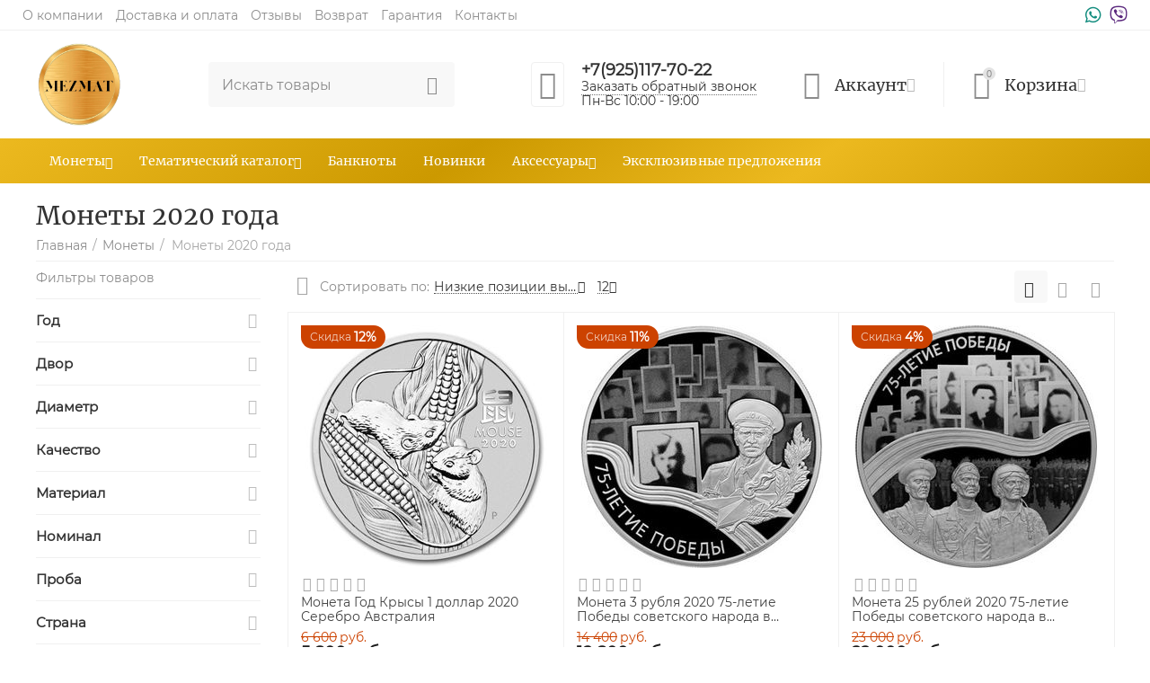

--- FILE ---
content_type: text/html; charset=utf-8
request_url: https://www.mezmat.ru/polnyy-spisok/monety-2020-goda/
body_size: 30280
content:

<!DOCTYPE html>
<html 

    lang="ru"
    dir="ltr"
    class=""
>
<head>
<title>Монеты 2020 года купить в Москве - каталог с ценами, в интернет-магазине МЕЗМАТ недорого. Цена от 5800 руб.</title>

<base href="https://www.mezmat.ru/" />
<meta http-equiv="Content-Type" content="text/html; charset=utf-8" data-ca-mode="" />
<meta name="viewport" content="initial-scale=1.0, width=device-width" />
<meta name="description" content="Купите монеты 2020 года в Москве в интернет-магазине МЕЗМАТ. Быстрая доставка в регионы РФ, бесплатно при заказе от 50000р! Цена от 5800 руб." />


    <meta name="keywords" content="Монеты 2020 года в Москве купить" />


<meta name="format-detection" content="telephone=no">


            <link rel="canonical" href="https://www.mezmat.ru/polnyy-spisok/monety-2020-goda/" />
            



<meta property="og:type" content="website" />
<meta property="og:locale" content="ru_RU" />
<meta property="og:title" content="Монеты 2020 года купить в Москве - каталог с ценами, в интернет-магазине МЕЗМАТ недорого. Цена от 5800 руб." />
<meta property="og:description" content="Купите монеты 2020 года в Москве в интернет-магазине МЕЗМАТ. Быстрая доставка в регионы РФ, бесплатно при заказе от 50000р! Цена от 5800 руб." />
<meta property="og:url" content="https://www.mezmat.ru/polnyy-spisok/monety-2020-goda/" />
    
        <meta property="og:image" content=" https://www.mezmat.ru/images/logos/4/logo_y41u-hh.png" />
    


<meta name="yandex-verification" content="57df70f11a08dcf7" />
<meta name="google-site-verification" content="veEtNdEkT7LHXAblboBOqsh-pd-MmfW_JvlBloQQR08" />
<script src="//code-ya.jivosite.com/widget/vGFy9Rb24W" async></script>


    <link href="https://www.mezmat.ru/images/logos/4/favicon_tyio-pm.png" rel="shortcut icon" type="image/png" />


<link type="text/css" rel="stylesheet" href="https://www.mezmat.ru/var/cache/misc/assets/design/themes/abt__unitheme2/css/standalone.bbdada055cdca8ea3eae5fd0c430ad4e.css?1651241164" />
<script data-no-defer>
window.jsErrors = [];
window.onerror = function(message, source, lineno, colno, error) {
    var verboseMessage = message;
    if (source) {
        verboseMessage = source + '@' + lineno + ':' + colno + "\n\n" + message;
    }

    console.error(verboseMessage);

    if (error && error.stack) {
        console.log(error.stack);
    }

    document.write('<pre data-ca-debug="1" style="border: 2px solid red; margin: 2px;">'
        + verboseMessage + "\n\n"
        + (error && error.stack ? error.stack : '')
        + '</pre>'
    );
};
</script>
<!--[if lt IE 9]><script src="https://cdnjs.cloudflare.com/ajax/libs/es5-shim/4.1.9/es5-shim.min.js"></script><![endif]-->

<!-- Inline script moved to the bottom of the page -->
<!-- Inline script moved to the bottom of the page -->

<!-- Inline script moved to the bottom of the page -->

<link href="https://use.fontawesome.com/releases/v5.0.13/css/all.css" rel="stylesheet">
<style>

.ut2-gl__control.bt-2x .ty-btn {    width: 62%;}

div.top-links-grid {
flex-direction: initial;
align-items: center;
justify-content: space-between;
    display: flex !important;
}


i.fab { font-size: 20px; } 
i.fa-whatsapp {  color: #128C7E; }
i.fa-viber { color: #59267c; }
</style>

<script>

document.addEventListener("DOMContentLoaded", function(event) { 

 $(document).on('click', '.ty-btn__add-to-cart', function (e) {
 
 ym(86904517, 'reachGoal', 'AddToCart');
 fbq('track', 'AddToCart');
  console.log('Цель добавить в корзину');

  });
  
  $(document).on('click', '.ty-btn--recalculate-cart, a[href*="checkout"]', function (e) {
 
 ym(86904517, 'reachGoal', 'InitiateCheckout');
fbq('track', 'InitiateCheckout');
  console.log('Начало оформления заказа');

  });
  
   if (window.location.href.indexOf("complete") > -1) {
     console.log('Загрузка странички благодарности');
      //ym(86904517, 'reachGoal', 'Purchase');
fbq('track', 'Purchase');

    }
  

  
  

});




</script>
	

</head>

<body>
    
        
        <div class="aa ty-tygh  " id="tygh_container">

        <div id="ajax_overlay" class="ty-ajax-overlay"></div>
<div id="ajax_loading_box" class="ty-ajax-loading-box"></div>

        <div class="cm-notification-container notification-container">
</div>

        <div class="ty-helper-container " id="tygh_main_container">
            
                 
                
<div class="tygh-top-panel clearfix">
        <div class="container-fluid  top-grid">
                                            
                                        
                <div class="container-fluid-row">
<div class="row-fluid ">        <div class="span12 top-links-grid " >
                    <div class=" ty-float-right">
                <div class="ty-wysiwyg-content"  data-ca-live-editor-object-id="0" data-ca-live-editor-object-type=""><a href="https://wa.me/79251177022" target="_blank" style="margin-right: 5px;    margin-left: 5px;"><i class="fab fa-whatsapp"></i></a>
<a href="viber://chat?number=%2B79251177022" target="_blank"><i class="fab fa-viber"></i></a></div>
                    </div><div class="top-currencies ty-float-right">
                <div id="currencies_2">

<!--currencies_2--></div>

                    </div><div class="top-quick-links ty-float-right">
                
    

        <div class="ty-text-links-wrapper">
        <span id="sw_text_links_216" class="ty-text-links-btn cm-combination visible-phone">
            <i class="ty-icon-short-list"></i>
            <i class="ty-icon-down-micro ty-text-links-btn__arrow"></i>
        </span>
    
        <ul id="text_links_216" class="ty-text-links cm-popup-box ty-text-links_show_inline">
                            <li class="ty-text-links__item ty-level-0">
                    <a class="ty-text-links__a"
                                                    href="https://www.mezmat.ru/o-kompanii/"
                                                                    >
                        О компании
                    </a>
                                    </li>
                            <li class="ty-text-links__item ty-level-0 ty-quick-menu__delivery">
                    <a class="ty-text-links__a"
                                                    href="/oplata-i-dostavka/"
                                                                    >
                        Доставка и оплата
                    </a>
                                    </li>
                            <li class="ty-text-links__item ty-level-0">
                    <a class="ty-text-links__a"
                                                    href="/otzyvy/"
                                                                    >
                        Отзывы
                    </a>
                                    </li>
                            <li class="ty-text-links__item ty-level-0">
                    <a class="ty-text-links__a"
                                                    href="/vozvrat/"
                                                                    >
                        Возврат
                    </a>
                                    </li>
                            <li class="ty-text-links__item ty-level-0">
                    <a class="ty-text-links__a"
                                                    href="/warranty/"
                                                                    >
                        Гарантия
                    </a>
                                    </li>
                            <li class="ty-text-links__item ty-level-0 ty-quick-menu__contacts">
                    <a class="ty-text-links__a"
                                                    href="/kontakty/"
                                                                    >
                        Контакты
                    </a>
                                    </li>
                    </ul>

        </div>
    
                    </div>
            </div>
</div>
    </div>
    
    </div>

</div>

<div class="tygh-header clearfix">
        <div class="container-fluid  header-grid  default-header">
                                            
                <div class="container-fluid-row">
<div class="row-fluid ">        <div class="span2 top-logo-grid " >
                    <div class="top-logo ">
                <div class="ty-logo-container">
    
            <a href="https://www.mezmat.ru/" title="Монеты в Москве &quot;МЕЗМАТ&quot;">
        
    
<img class="ty-pict  ty-logo-container__image cm-image" id="det_img_718791400"  src="https://www.mezmat.ru/images/logos/4/logo_y41u-hh.png"  width="1280" height="1280" alt="Монеты в Москве &quot;МЕЗМАТ&quot;" title="Монеты в Москве &quot;МЕЗМАТ&quot;"/>


    
            </a>
    </div>

                    </div>
            </div>

    
                                        
                
        <div class="span3 search-grid " >
                    <a href="javascript:void(0);" rel="nofollow" onclick="$(this).parent().next().toggleClass('hidden');$(this).next().toggleClass('view');$(this).toggleClass('hidden');" class="ut2-btn-search"><i class="ut2-icon-search"></i></a>

<div class="ty-search-block">
    <form action="https://www.mezmat.ru/" name="search_form" method="get">
        <input type="hidden" name="match" value="all" />
        <input type="hidden" name="subcats" value="Y" />
        <input type="hidden" name="pcode_from_q" value="Y" />
        <input type="hidden" name="pshort" value="Y" />
        <input type="hidden" name="pfull" value="Y" />
        <input type="hidden" name="pname" value="Y" />
        <input type="hidden" name="pkeywords" value="Y" />
        <input type="hidden" name="search_performed" value="Y" />

        
<div id="csc_livesearch_218" data-ls-block-id="218" data-ls-min="3" data-ls-curl="index.php%3Fdispatch%3Dcategories.view%26category_id%3D499" data-ls-enter-btn="N" class="csc_live_search_css"><!--csc_livesearch_218--></div>

        <input type="text" name="q" value="" id="search_input" title="Искать товары" class="ty-search-block__input cm-hint" /><button title="Найти" class="ty-search-magnifier" type="submit"><i class="ut2-icon-search"></i></button>
<input type="hidden" name="dispatch" value="products.search" />
        
    </form>
</div>
            </div>

    
                                        
                
        <div class="span3 top-phones " >
                    <div class="top-buttons-grid ty-float-left">
                
        <div class="ut2-compared-products" id="abt__ut2_compared_products">
        <a class="cm-tooltip ty-compare__a " href="https://www.mezmat.ru/compare/" rel="nofollow" title="Просмотреть Список сравнения"><i class="ut2-icon-baseline-equalizer"></i></a>
        <!--abt__ut2_compared_products--></div>


                    </div><div class="top-phones-grid ty-float-left">
                <div class="ty-wysiwyg-content"  data-ca-live-editor-object-id="0" data-ca-live-editor-object-type=""><div class="ut2-pn">
	<div class="ut2-pn__items">
		<a href="tel:"></a>
		<a href="tel:+7(925)117-70-22">+7(925)117-70-22</a>
	</div>
	<div class="ut2-pn__link">
		    




    
    

    <a id="opener_call_request_220"
        class="cm-dialog-opener cm-dialog-auto-size "
         href="#"        data-ca-target-id="content_call_request_220"
                data-ca-dialog-title="Заказать обратный звонок"        
        rel="nofollow"
    >
                <span >Заказать обратный звонок</span>
            </a>


<div class="hidden" id="content_call_request_220" title="Заказать обратный звонок">
        <div id="call_request_220">

<form name="call_requests_form_main" id="form_call_request_220" action="https://www.mezmat.ru/" method="post" class="cm-ajax cm-ajax-full-render cm-processing-personal-data" data-ca-processing-personal-data-without-click="true" >

<input type="hidden" name="result_ids" value="call_request_220" />
<input type="hidden" name="return_url" value="index.php?dispatch=categories.view&amp;category_id=499" />
<input type="hidden" name="company_id" value="" />


<div class="ty-control-group">
    <label class="ty-control-group__title" for="call_data_call_request_220_name">Ваше имя</label>
    <input id="call_data_call_request_220_name" size="50" class="ty-input-text-full" type="text" name="call_data[name]" value="" />
</div>

<div class="ty-control-group">
    <label for="call_data_call_request_220_phone" class="ty-control-group__title cm-mask-phone-label cm-required">Телефон</label>
    <input id="call_data_call_request_220_phone" class="ty-input-text-full cm-mask-phone ty-inputmask-bdi" size="50" type="text" name="call_data[phone]" value="" data-enable-custom-mask="true" />
</div>


    <div class="ty-control-group">
        <label for="call_data_call_request_220_convenient_time_from" class="ty-control-group__title">Удобное время</label>
        <bdi>
            <input id="call_data_call_request_220_convenient_time_from" class="ty-input-text cm-cr-mask-time" size="6" type="text" name="call_data[time_from]" value="" placeholder="09:00" /> -
            <input id="call_data_call_request_220_convenient_time_to" class="ty-input-text cm-cr-mask-time" size="6" type="text" name="call_data[time_to]" value="" placeholder="20:00" />
        </bdi>
    </div>






<div class="cm-block-add-subscribe">
</div>

<div class="buttons-container">
        
 
    <button  class="ty-btn__primary ty-btn__big cm-form-dialog-closer ty-btn ty-btn" type="submit" name="dispatch[call_requests.request]" ><span><span>Отправить</span></span></button>


</div>

</form>

<!--call_request_220--></div>


</div>
   
	</div>
Пн-Вс 10:00 - 19:00

</div></div>
                    </div>
            </div>

    
                                        
                
        <div class="span4 account-cart-grid " >
                    <div class="ut2-top-my-account ty-float-right">
                
<div class="ty-dropdown-box" id="account_info_222">
    <div id="sw_dropdown_64" class="ty-dropdown-box__title cm-combination">
        <div>
            
                <a class="ac-title">
	                <i class="ut2-icon-outline-account-circle"></i>
                    <span >Аккаунт<i class="ut2-icon-outline-expand_more"></i></span>
                </a>
            

        </div>
    </div>

    <div id="dropdown_64" class="cm-popup-box ty-dropdown-box__content hidden">

                <ul class="ty-account-info">
            
                            <li class="ty-account-info__item ty-dropdown-box__item"><a class="ty-account-info__a underlined" href="https://www.mezmat.ru/index.php?dispatch=orders.search" rel="nofollow">Заказы</a></li>
                                                        <li class="ty-account-info__item ty-dropdown-box__item"><a class="ty-account-info__a underlined" href="https://www.mezmat.ru/compare/" rel="nofollow">Список сравнения</a></li>
                            


        </ul>

                    <div class="ty-account-info__orders updates-wrapper track-orders" id="track_orders_block_222">
                <form action="https://www.mezmat.ru/" method="POST" class="cm-ajax cm-post cm-ajax-full-render" name="track_order_quick">
                    <input type="hidden" name="result_ids" value="track_orders_block_*" />
                    <input type="hidden" name="return_url" value="index.php?dispatch=categories.view&amp;category_id=499" />

                    <div class="ty-account-info__orders-txt">Отслеживание заказа</div>

                    <div class="ty-account-info__orders-input ty-control-group ty-input-append">
                        <label for="track_order_item222" class="cm-required hidden">Отслеживание заказа</label>
                        <input type="text" size="20" class="ty-input-text cm-hint" id="track_order_item222" name="track_data" value="Номер заказа/E-mail" />
                        <button title="Выполнить" class="ty-btn-go" type="submit"><i class="ty-btn-go__icon ty-icon-right-dir"></i></button>
<input type="hidden" name="dispatch" value="orders.track_request" />
                        
                    </div>
                </form>
                <!--track_orders_block_222--></div>
        
        <div class="ty-account-info__buttons buttons-container">
                            <a href="https://www.mezmat.ru/login/?return_url=index.php%3Fdispatch%3Dcategories.view%26category_id%3D499" data-ca-target-id="login_block222" class="cm-dialog-opener cm-dialog-auto-size ty-btn ty-btn__secondary" rel="nofollow">Войти</a><a href="https://www.mezmat.ru/profiles-add/" rel="nofollow" class="ty-btn ty-btn__primary">Регистрация</a>
                <div  id="login_block222" class="hidden" title="Войти">
                    <div class="ty-login-popup">
                        


    <div id="popup222_login_popup_form_container">
            <form name="popup222_form" action="https://www.mezmat.ru/" method="post" class="cm-ajax cm-ajax-full-render">
                    <input type="hidden" name="result_ids" value="popup222_login_popup_form_container" />
            <input type="hidden" name="login_block_id" value="popup222" />
            <input type="hidden" name="quick_login" value="1" />
        
        <input type="hidden" name="return_url" value="index.php?dispatch=categories.view&amp;category_id=499" />
        <input type="hidden" name="redirect_url" value="index.php?dispatch=categories.view&amp;category_id=499" />

        
        <div class="ty-control-group">
            <label for="login_popup222" class="ty-login__filed-label ty-control-group__label cm-required cm-trim cm-email">E-mail</label>
            <input type="text" id="login_popup222" name="user_login" size="30" value="" class="ty-login__input cm-focus" />
        </div>

        <div class="ty-control-group ty-password-forgot">
            <label for="psw_popup222" class="ty-login__filed-label ty-control-group__label ty-password-forgot__label cm-required">Пароль</label><a href="https://www.mezmat.ru/index.php?dispatch=auth.recover_password" class="ty-password-forgot__a"  tabindex="5">Забыли пароль?</a>
            <input type="password" id="psw_popup222" name="password" size="30" value="" class="ty-login__input" maxlength="32" />
        </div>

                    
            <div class="ty-login-reglink ty-center">
                <a class="ty-login-reglink__a" href="https://www.mezmat.ru/profiles-add/" rel="nofollow">Создать учетную запись</a>
            </div>
        
        

        
            
                    Войти через соц. сеть:
    <p class="ty-text-center">
        <input type="hidden" name="redirect_url" value="index.php?dispatch=categories.view&amp;category_id=499" /><a class="cm-login-provider ty-hybrid-auth__icon" data-idp="2" data-provider="google"><img src="https://www.mezmat.ru/design/themes/responsive/media/images/addons/hybrid_auth/icons/flat_32x32/google.png" title="google" alt="google" /></a><a class="cm-login-provider ty-hybrid-auth__icon" data-idp="3" data-provider="yandex"><img src="https://www.mezmat.ru/design/themes/responsive/media/images/addons/hybrid_auth/icons/flat_32x32/yandex.png" title="yandex" alt="yandex" /></a><a class="cm-login-provider ty-hybrid-auth__icon" data-idp="4" data-provider="vkontakte"><img src="https://www.mezmat.ru/design/themes/responsive/media/images/addons/hybrid_auth/icons/flat_32x32/vkontakte.png" title="vkontakte" alt="vkontakte" /></a><a class="cm-login-provider ty-hybrid-auth__icon" data-idp="5" data-provider="odnoklassniki"><img src="https://www.mezmat.ru/design/themes/responsive/media/images/addons/hybrid_auth/icons/flat_32x32/odnoklassniki.png" title="odnoklassniki" alt="odnoklassniki" /></a><a class="cm-login-provider ty-hybrid-auth__icon" data-idp="6" data-provider="mailru"><img src="https://www.mezmat.ru/design/themes/responsive/media/images/addons/hybrid_auth/icons/flat_32x32/mailru.png" title="mailru" alt="mailru" /></a>    </p>




            <div class="buttons-container clearfix">
                <div class="ty-float-right">
                        
 
    <button  class="ty-btn__login ty-btn__secondary ty-btn" type="submit" name="dispatch[auth.login]" ><span><span>Войти</span></span></button>


                </div>
                <div class="ty-login__remember-me">
                    <label for="remember_me_popup222" class="ty-login__remember-me-label"><input class="checkbox" type="checkbox" name="remember_me" id="remember_me_popup222" value="Y" />Запомнить</label>
                </div>
            </div>
        

    </form>

    <!--popup222_login_popup_form_container--></div>

                    </div>
                </div>
                    </div>
<!--account_info_222--></div>
</div>
                    </div><div class="ut2-top-cart-content ty-float-right">
                
    <div class="ty-dropdown-box" id="cart_status_223">
        <div id="sw_dropdown_223" class="ty-dropdown-box__title cm-combination">
        <a href="https://www.mezmat.ru/index.php?dispatch=checkout.cart" class="ac-title ty-hand">
            
                                    <i class="ut2-icon-outline-cart empty"><span class="ty-minicart-count ty-hand empty">0</span></i><span>Корзина<i class="ut2-icon-outline-expand_more"></i></span>
                            

        </a>
        </div>
        <div id="dropdown_223" class="cm-popup-box ty-dropdown-box__content ty-dropdown-box__content--cart hidden">
            
                <div class="cm-cart-content cm-cart-content-thumb cm-cart-content-delete">
                        <div class="ty-cart-items">
                                                            <div class="ty-cart-items__empty ty-center">Корзина пуста</div>
                                                        
                            
                                                        

                            
                        </div>

                                            <div class="cm-cart-buttons ty-cart-content__buttons buttons-container hidden">
                            <div class="ty-float-left">
                                <a href="https://www.mezmat.ru/index.php?dispatch=checkout.cart" rel="nofollow" class="ty-btn ty-btn__secondary">Корзина</a>
                            </div>
                                                            <div class="ty-float-right">
                                                
 

    <a href="https://www.mezmat.ru/index.php?dispatch=checkout.checkout"  class="ty-btn ty-btn__primary " ><i class="ty-icon-ok"></i><span>Оформить заказ</span></a>


                                </div>
                                                    </div>
                    
                </div>
            

        </div>
    <!--cart_status_223--></div>


                    </div>
            </div>
</div>
    </div>
                                        
                <div class="container-fluid-row container-fluid-row-full-width top-menu-grid">
<div class="row-fluid ">        <div class="span12 " >
                    <div class="ut2-h__menu tbm-menu ut2-m-slider"><div class="ty-menu__wrapper"><a href="javascript:void(0);" onclick="$(this).next().toggleClass('view');$(this).toggleClass('open');" class="ty-menu__menu-btn m-button"><i class="ut2-icon-outline-menu"></i></a><ul class="ty-menu__items cm-responsive-menu"><li class="ty-menu__item cm-menu-item-responsive ty-menu-item__products" data-subitems-count="10" data-settings-cols="4"><a class="ty-menu__item-toggle visible-phone cm-responsive-menu-toggle"><i class="ut2-icon-outline-expand_more"></i></a><a href="/polnyy-spisok/" class="ty-menu__item-link a-first-lvl childs"><span><bdi style="max-width: 80px">Монеты</bdi>
	                        </span>
	                    </a>

                                                    
			                                                <div class="ty-menu__submenu" id="topmenu_110_224_b0d13a86e0ccf976b1209d12f27ad5d1">
			                                                                                            
        <div class="ty-menu__submenu-items cm-responsive-menu-submenu  with-icon-items clearfix" style="min-height:476px">
            <div style="min-height:476px">
                

    
    <div class="ty-menu__submenu-col" style="width:25%">
                    <div class="second-lvl" data-elem-index="0">
                
                                <div class="ty-menu__submenu-item-header">
                    <a href="https://www.mezmat.ru/polnyy-spisok/monety-i-medali-carskoy-rossii/" class="ty-menu__submenu-link">                        <bdi>Монеты Царской России</bdi>
                    </a>
                                    </div>
                                    <a class="ty-menu__item-toggle visible-phone cm-responsive-menu-toggle">
                        <i class="ut2-icon-outline-expand_more"></i>
                    </a>
                    <div class="ty-menu__submenu" >
                                                    <div class="ty-menu__submenu-list cm-responsive-menu-submenu" >
                                                                
                                                                                                        <div class="ty-menu__submenu-item">
                                        <a href="https://www.mezmat.ru/polnyy-spisok/monety-i-medali-carskoy-rossii/nikolay-ii-1894-1917/" class="ty-menu__submenu-link">
                                            <bdi>Монеты Николая Второго (1894-1917)
                                                                                            </bdi>
                                        </a>
                                    </div>
                                                                

                            </div>
                                                                                                                        </div>
                            </div>
                    <div class="second-lvl" data-elem-index="1">
                
                                <div class="ty-menu__submenu-item-header">
                    <a href="https://www.mezmat.ru/polnyy-spisok/sovremennye-monety-rossii/" class="ty-menu__submenu-link">                        <bdi>Современные монеты России</bdi>
                    </a>
                                    </div>
                                    <a class="ty-menu__item-toggle visible-phone cm-responsive-menu-toggle">
                        <i class="ut2-icon-outline-expand_more"></i>
                    </a>
                    <div class="ty-menu__submenu" >
                                                    <div class="ty-menu__submenu-list cm-responsive-menu-submenu" >
                                                                
                                                                                                        <div class="ty-menu__submenu-item">
                                        <a href="https://www.mezmat.ru/polnyy-spisok/sovremennye-monety-rossii/monety-rsfsr-i-sssr/" class="ty-menu__submenu-link">
                                            <bdi>Монеты РСФСР и СССР
                                                                                            </bdi>
                                        </a>
                                    </div>
                                                                                                        <div class="ty-menu__submenu-item">
                                        <a href="https://www.mezmat.ru/polnyy-spisok/sovremennye-monety-rossii/pamyatnye-i-investicionnye-monety-rossii/" class="ty-menu__submenu-link">
                                            <bdi>Памятные и инвестиционные монеты России
                                                                                            </bdi>
                                        </a>
                                    </div>
                                                                

                            </div>
                                                                                                                        </div>
                            </div>
                    <div class="second-lvl" data-elem-index="2">
                
                                <div class="ty-menu__submenu-item-header">
                    <a href="https://www.mezmat.ru/polnyy-spisok/nabory-monet/" class="ty-menu__submenu-link">                        <bdi>Наборы монет</bdi>
                    </a>
                                    </div>
                                    <a class="ty-menu__item-toggle visible-phone cm-responsive-menu-toggle">
                        <i class="ut2-icon-outline-expand_more"></i>
                    </a>
                    <div class="ty-menu__submenu" >
                                                    <div class="ty-menu__submenu-list cm-responsive-menu-submenu" >
                                                                
                                                                                                        <div class="ty-menu__submenu-item">
                                        <a href="https://www.mezmat.ru/polnyy-spisok/nabory-monet/nabory-monet-inostrannyh-gosudarstv/" class="ty-menu__submenu-link">
                                            <bdi>Наборы монет иностранных государств
                                                                                            </bdi>
                                        </a>
                                    </div>
                                                                                                        <div class="ty-menu__submenu-item">
                                        <a href="https://www.mezmat.ru/polnyy-spisok/nabory-monet/nabory-monet-rossii/" class="ty-menu__submenu-link">
                                            <bdi>Наборы монет России
                                                                                            </bdi>
                                        </a>
                                    </div>
                                                                

                            </div>
                                                                                                                        </div>
                            </div>
            </div>
    
    <div class="ty-menu__submenu-col" style="width:25%">
                    <div class="second-lvl" data-elem-index="3">
                
                                <div class="ty-menu__submenu-item-header">
                    <a href="https://www.mezmat.ru/polnyy-spisok/monety-inostrannyh-gosudarstv/" class="ty-menu__submenu-link">                        <bdi>Иностранные монеты</bdi>
                    </a>
                                    </div>
                                    <a class="ty-menu__item-toggle visible-phone cm-responsive-menu-toggle">
                        <i class="ut2-icon-outline-expand_more"></i>
                    </a>
                    <div class="ty-menu__submenu" >
                                                    <div class="ty-menu__submenu-list cm-responsive-menu-submenu" >
                                                                
                                                                                                        <div class="ty-menu__submenu-item">
                                        <a href="https://www.mezmat.ru/polnyy-spisok/monety-inostrannyh-gosudarstv/avstraliya-i-okeaniya/" class="ty-menu__submenu-link">
                                            <bdi>Австралия и Океания
                                                                                            </bdi>
                                        </a>
                                    </div>
                                                                                                        <div class="ty-menu__submenu-item">
                                        <a href="https://www.mezmat.ru/polnyy-spisok/monety-inostrannyh-gosudarstv/sng/" class="ty-menu__submenu-link">
                                            <bdi>СНГ
                                                                                            </bdi>
                                        </a>
                                    </div>
                                                                

                            </div>
                                                                                                                        </div>
                            </div>
                    <div class="second-lvl" data-elem-index="4">
                
                                <div class="ty-menu__submenu-item-header">
                    <a href="/medali/" class="ty-menu__submenu-link">                        <bdi>Медали</bdi>
                    </a>
                                    </div>
                                    <a class="ty-menu__item-toggle visible-phone cm-responsive-menu-toggle">
                        <i class="ut2-icon-outline-expand_more"></i>
                    </a>
                    <div class="ty-menu__submenu" >
                                                    <div class="ty-menu__submenu-list cm-responsive-menu-submenu" >
                                                                
                                                                                                        <div class="ty-menu__submenu-item">
                                        <a href="/medali/nagradnye-medali/" class="ty-menu__submenu-link">
                                            <bdi>Наградные медали
                                                                                            </bdi>
                                        </a>
                                    </div>
                                                                                                        <div class="ty-menu__submenu-item">
                                        <a href="/nagradnye-zhetony-i-znaki/" class="ty-menu__submenu-link">
                                            <bdi>Наградные жетоны и значки
                                                                                            </bdi>
                                        </a>
                                    </div>
                                                                

                            </div>
                                                                                                                        </div>
                            </div>
                    <div class="second-lvl" data-elem-index="5">
                
                                <div class="ty-menu__submenu-item-header">
                    <a href="/polnyy-spisok/zolotye/" class="ty-menu__submenu-link no-items">                        <bdi>Золотые монеты</bdi>
                    </a>
                                    </div>
                            </div>
            </div>
    
    <div class="ty-menu__submenu-col" style="width:25%">
                    <div class="second-lvl" data-elem-index="6">
                
                                <div class="ty-menu__submenu-item-header">
                    <a href="/polnyy-spisok/serebryanye/" class="ty-menu__submenu-link no-items">                        <bdi>Серебряные монеты</bdi>
                    </a>
                                    </div>
                            </div>
                    <div class="second-lvl" data-elem-index="7">
                
                                <div class="ty-menu__submenu-item-header">
                    <a href="javascript:void(0)" class="ty-menu__submenu-link">                        <bdi>Праздники</bdi>
                    </a>
                                    </div>
                                    <a class="ty-menu__item-toggle visible-phone cm-responsive-menu-toggle">
                        <i class="ut2-icon-outline-expand_more"></i>
                    </a>
                    <div class="ty-menu__submenu" >
                                                    <div class="ty-menu__submenu-list hiddenCol cm-responsive-menu-submenu" style="height: 105px;">
                                                                
                                                                                                        <div class="ty-menu__submenu-item">
                                        <a href="https://www.mezmat.ru/prazdniki/pravoslavnoe-rozhdestvo/" class="ty-menu__submenu-link">
                                            <bdi>Монеты Православное рождество
                                                                                            </bdi>
                                        </a>
                                    </div>
                                                                                                        <div class="ty-menu__submenu-item">
                                        <a href="https://www.mezmat.ru/prazdniki/den-svyatogo-valentina/" class="ty-menu__submenu-link">
                                            <bdi>День Святого Валентина
                                                                                            </bdi>
                                        </a>
                                    </div>
                                                                                                        <div class="ty-menu__submenu-item">
                                        <a href="https://www.mezmat.ru/prazdniki/mezhdunarodnyy-zhenskiy-den/" class="ty-menu__submenu-link">
                                            <bdi>Монеты 8 марта (Международный женский день)
                                                                                            </bdi>
                                        </a>
                                    </div>
                                                                                                        <div class="ty-menu__submenu-item">
                                        <a href="https://www.mezmat.ru/prazdniki/den-semi-lyubvi-i-vernosti/" class="ty-menu__submenu-link">
                                            <bdi>День семьи, любви и верности
                                                                                            </bdi>
                                        </a>
                                    </div>
                                                                                                        <div class="ty-menu__submenu-item">
                                        <a href="https://www.mezmat.ru/prazdniki/den-voinskoy-slavy-rf/" class="ty-menu__submenu-link">
                                            <bdi>День воинской славы РФ
                                                                                            </bdi>
                                        </a>
                                    </div>
                                                                                                        <div class="ty-menu__submenu-item">
                                        <a href="https://www.mezmat.ru/prazdniki/vsemirnyy-den-aviacii-i-kosmonavtiki/" class="ty-menu__submenu-link">
                                            <bdi>Всемирный день авиации и космонавтики
                                                                                            </bdi>
                                        </a>
                                    </div>
                                                                                                        <div class="ty-menu__submenu-item">
                                        <a href="https://www.mezmat.ru/prazdniki/den-rossii/" class="ty-menu__submenu-link">
                                            <bdi>День России
                                                                                            </bdi>
                                        </a>
                                    </div>
                                                                                                        <div class="ty-menu__submenu-item">
                                        <a href="https://www.mezmat.ru/prazdniki/den-sotrudnika-mvd/" class="ty-menu__submenu-link">
                                            <bdi>День сотрудника МВД
                                                                                            </bdi>
                                        </a>
                                    </div>
                                                                                                        <div class="ty-menu__submenu-item">
                                        <a href="https://www.mezmat.ru/prazdniki/den-tankista/" class="ty-menu__submenu-link">
                                            <bdi>День танкиста
                                                                                            </bdi>
                                        </a>
                                    </div>
                                                                                                        <div class="ty-menu__submenu-item">
                                        <a href="https://www.mezmat.ru/prazdniki/den-rabotnikov-sberbanka-rossii/" class="ty-menu__submenu-link">
                                            <bdi>День работников Сбербанка России
                                                                                            </bdi>
                                        </a>
                                    </div>
                                                                                                        <div class="ty-menu__submenu-item">
                                        <a href="https://www.mezmat.ru/prazdniki/den-medicinskogo-rabotnika/" class="ty-menu__submenu-link">
                                            <bdi>День медицинского работника
                                                                                            </bdi>
                                        </a>
                                    </div>
                                                                                                        <div class="ty-menu__submenu-item">
                                        <a href="https://www.mezmat.ru/prazdniki/den-sotrudnikov-organov-gosudarstvennoy-i-nacionalnoy-bezopasnosti/" class="ty-menu__submenu-link">
                                            <bdi>День сотрудников органов государственной и национальной безопасности
                                                                                            </bdi>
                                        </a>
                                    </div>
                                                                                                        <div class="ty-menu__submenu-item">
                                        <a href="https://www.mezmat.ru/prazdniki/den-zaschitnika-otechestva/" class="ty-menu__submenu-link">
                                            <bdi>День защитника Отечества
                                                                                            </bdi>
                                        </a>
                                    </div>
                                                                                                        <div class="ty-menu__submenu-item">
                                        <a href="https://www.mezmat.ru/prazdniki/den-znaniy/" class="ty-menu__submenu-link">
                                            <bdi>День знаний
                                                                                            </bdi>
                                        </a>
                                    </div>
                                                                                                        <div class="ty-menu__submenu-item">
                                        <a href="https://www.mezmat.ru/prazdniki/den-voenno-morskogo-flota/" class="ty-menu__submenu-link">
                                            <bdi>День военно-морского флота
                                                                                            </bdi>
                                        </a>
                                    </div>
                                                                                                        <div class="ty-menu__submenu-item">
                                        <a href="https://www.mezmat.ru/prazdniki/9-maya-den-pobedy-sssr-v-velikoy-otechestvennoy-voyne/" class="ty-menu__submenu-link">
                                            <bdi>9 Мая День Победы СССР в Великой Отечественной войне
                                                                                            </bdi>
                                        </a>
                                    </div>
                                                                                                        <div class="ty-menu__submenu-item">
                                        <a href="https://www.mezmat.ru/prazdniki/pravoslavnaya-pasha/" class="ty-menu__submenu-link">
                                            <bdi>Православная пасха
                                                                                            </bdi>
                                        </a>
                                    </div>
                                                                                                        <div class="ty-menu__submenu-item">
                                        <a href="https://www.mezmat.ru/prazdniki/den-zaschity-detey/" class="ty-menu__submenu-link">
                                            <bdi>День защиты детей
                                                                                            </bdi>
                                        </a>
                                    </div>
                                                                                                        <div class="ty-menu__submenu-item">
                                        <a href="https://www.mezmat.ru/prazdniki/den-goroda-moskvy/" class="ty-menu__submenu-link">
                                            <bdi>День города Москвы
                                                                                            </bdi>
                                        </a>
                                    </div>
                                                                                                        <div class="ty-menu__submenu-item">
                                        <a href="https://www.mezmat.ru/prazdniki/den-spasatelya-rossii/" class="ty-menu__submenu-link">
                                            <bdi>День спасателя России
                                                                                            </bdi>
                                        </a>
                                    </div>
                                                                

                            </div>
                                                                                                                                <a href="javascript:void(0);" onMouseOver="$(this).prev().addClass('view');$(this).addClass('hidden');" class="ut2-more"><span>Еще</span></a>
                                            </div>
                            </div>
            </div>
    
    <div class="ty-menu__submenu-col" style="width:25%">
                    <div class="second-lvl" data-elem-index="8">
                
                                <div class="ty-menu__submenu-item-header">
                    <a href="/znaki-zodiaka/" class="ty-menu__submenu-link ty-menu-item__products">                        <bdi>Знаки зодиака</bdi>
                    </a>
                                    </div>
                                    <a class="ty-menu__item-toggle visible-phone cm-responsive-menu-toggle">
                        <i class="ut2-icon-outline-expand_more"></i>
                    </a>
                    <div class="ty-menu__submenu" >
                                                    <div class="ty-menu__submenu-list hiddenCol cm-responsive-menu-submenu" style="height: 105px;">
                                                                
                                                                                                        <div class="ty-menu__submenu-item">
                                        <a href="/znaki-zodiaka/oven-21-03-20-04/" class="ty-menu__submenu-link">
                                            <bdi>Монеты Овен
                                                                                            </bdi>
                                        </a>
                                    </div>
                                                                                                        <div class="ty-menu__submenu-item">
                                        <a href="/znaki-zodiaka/telec-21-04-21-05/" class="ty-menu__submenu-link">
                                            <bdi>Монеты Телец
                                                                                            </bdi>
                                        </a>
                                    </div>
                                                                                                        <div class="ty-menu__submenu-item">
                                        <a href="/znaki-zodiaka/bliznecy-22-05-21-06/" class="ty-menu__submenu-link">
                                            <bdi>Монеты Близнецы
                                                                                            </bdi>
                                        </a>
                                    </div>
                                                                                                        <div class="ty-menu__submenu-item">
                                        <a href="/znaki-zodiaka/rak-22-06-22-07/" class="ty-menu__submenu-link">
                                            <bdi>Монеты Рак
                                                                                            </bdi>
                                        </a>
                                    </div>
                                                                                                        <div class="ty-menu__submenu-item">
                                        <a href="/znaki-zodiaka/lev-23-07-23-08/" class="ty-menu__submenu-link">
                                            <bdi>Монеты Лев
                                                                                            </bdi>
                                        </a>
                                    </div>
                                                                                                        <div class="ty-menu__submenu-item">
                                        <a href="/znaki-zodiaka/deva-24-08-23-09/" class="ty-menu__submenu-link">
                                            <bdi>Монеты Дева
                                                                                            </bdi>
                                        </a>
                                    </div>
                                                                                                        <div class="ty-menu__submenu-item">
                                        <a href="/znaki-zodiaka/vesy-24-09-23-10/" class="ty-menu__submenu-link">
                                            <bdi>Монеты Весы
                                                                                            </bdi>
                                        </a>
                                    </div>
                                                                                                        <div class="ty-menu__submenu-item">
                                        <a href="/znaki-zodiaka/skorpion-24-10-22-11/" class="ty-menu__submenu-link">
                                            <bdi>Монеты Скорпион
                                                                                            </bdi>
                                        </a>
                                    </div>
                                                                                                        <div class="ty-menu__submenu-item">
                                        <a href="/znaki-zodiaka/strelec-23-11-21-12/" class="ty-menu__submenu-link">
                                            <bdi>Монеты Стрелец
                                                                                            </bdi>
                                        </a>
                                    </div>
                                                                                                        <div class="ty-menu__submenu-item">
                                        <a href="/znaki-zodiaka/kozerog-22-12-20-01/" class="ty-menu__submenu-link">
                                            <bdi>Монеты Козерог
                                                                                            </bdi>
                                        </a>
                                    </div>
                                                                                                        <div class="ty-menu__submenu-item">
                                        <a href="/znaki-zodiaka/vodoley-21-01-19-02/" class="ty-menu__submenu-link">
                                            <bdi>Монеты Водолей
                                                                                            </bdi>
                                        </a>
                                    </div>
                                                                                                        <div class="ty-menu__submenu-item">
                                        <a href="/znaki-zodiaka/ryby-20-02-20-03/" class="ty-menu__submenu-link">
                                            <bdi>Монеты Рыбы
                                                                                            </bdi>
                                        </a>
                                    </div>
                                                                

                            </div>
                                                                                                                                <a href="javascript:void(0);" onMouseOver="$(this).prev().addClass('view');$(this).addClass('hidden');" class="ut2-more"><span>Еще</span></a>
                                            </div>
                            </div>
                    <div class="second-lvl" data-elem-index="9">
                
                                <div class="ty-menu__submenu-item-header">
                    <a href="/lunnyy-kalendar/" class="ty-menu__submenu-link">                        <bdi>Лунный календарь</bdi>
                    </a>
                                    </div>
                                    <a class="ty-menu__item-toggle visible-phone cm-responsive-menu-toggle">
                        <i class="ut2-icon-outline-expand_more"></i>
                    </a>
                    <div class="ty-menu__submenu" >
                                                    <div class="ty-menu__submenu-list hiddenCol cm-responsive-menu-submenu" style="height: 105px;">
                                                                
                                                                                                        <div class="ty-menu__submenu-item">
                                        <a href="/lunnyy-kalendar/god-byka/" class="ty-menu__submenu-link">
                                            <bdi>Монеты Год Быка
                                                                                            </bdi>
                                        </a>
                                    </div>
                                                                                                        <div class="ty-menu__submenu-item">
                                        <a href="/lunnyy-kalendar/god-drakona/" class="ty-menu__submenu-link">
                                            <bdi>Монеты Год Дракона
                                                                                            </bdi>
                                        </a>
                                    </div>
                                                                                                        <div class="ty-menu__submenu-item">
                                        <a href="/lunnyy-kalendar/god-zmei/" class="ty-menu__submenu-link">
                                            <bdi>Монеты Год Змеи
                                                                                            </bdi>
                                        </a>
                                    </div>
                                                                                                        <div class="ty-menu__submenu-item">
                                        <a href="/lunnyy-kalendar/god-kabana/" class="ty-menu__submenu-link">
                                            <bdi>Монеты Год Кабана
                                                                                            </bdi>
                                        </a>
                                    </div>
                                                                                                        <div class="ty-menu__submenu-item">
                                        <a href="/lunnyy-kalendar/god-kozy/" class="ty-menu__submenu-link">
                                            <bdi>Монеты Год Козы
                                                                                            </bdi>
                                        </a>
                                    </div>
                                                                                                        <div class="ty-menu__submenu-item">
                                        <a href="/lunnyy-kalendar/god-krolika/" class="ty-menu__submenu-link">
                                            <bdi>Монеты Год Кролика
                                                                                            </bdi>
                                        </a>
                                    </div>
                                                                                                        <div class="ty-menu__submenu-item">
                                        <a href="/lunnyy-kalendar/god-krysy/" class="ty-menu__submenu-link">
                                            <bdi>Монеты Год Крысы
                                                                                            </bdi>
                                        </a>
                                    </div>
                                                                                                        <div class="ty-menu__submenu-item">
                                        <a href="/lunnyy-kalendar/god-loshadi/" class="ty-menu__submenu-link">
                                            <bdi>Монеты Год Лошади
                                                                                            </bdi>
                                        </a>
                                    </div>
                                                                                                        <div class="ty-menu__submenu-item">
                                        <a href="/lunnyy-kalendar/god-obezyany/" class="ty-menu__submenu-link">
                                            <bdi>Монеты Год Обезьяны
                                                                                            </bdi>
                                        </a>
                                    </div>
                                                                                                        <div class="ty-menu__submenu-item">
                                        <a href="/lunnyy-kalendar/god-petuha/" class="ty-menu__submenu-link">
                                            <bdi>Монеты Год Петуха
                                                                                            </bdi>
                                        </a>
                                    </div>
                                                                                                        <div class="ty-menu__submenu-item">
                                        <a href="/lunnyy-kalendar/god-sobaki/" class="ty-menu__submenu-link">
                                            <bdi>Монеты Год Собаки
                                                                                            </bdi>
                                        </a>
                                    </div>
                                                                                                        <div class="ty-menu__submenu-item">
                                        <a href="/lunnyy-kalendar/god-tigra/" class="ty-menu__submenu-link">
                                            <bdi>Монеты Год Тигра
                                                                                            </bdi>
                                        </a>
                                    </div>
                                                                

                            </div>
                                                                                                                                <a href="javascript:void(0);" onMouseOver="$(this).prev().addClass('view');$(this).addClass('hidden');" class="ut2-more"><span>Еще</span></a>
                                            </div>
                            </div>
            </div>



<!-- Inline script moved to the bottom of the page -->
            </div>
        </div>
    


                            
                                </div>
			                
                                            </li>
                <li class="ty-menu__item cm-menu-item-responsive" data-subitems-count="6" data-settings-cols="4"><a class="ty-menu__item-toggle visible-phone cm-responsive-menu-toggle"><i class="ut2-icon-outline-expand_more"></i></a><a href="javascript:void(0)" class="ty-menu__item-link a-first-lvl childs"><span><bdi style="max-width: 80px">Тематический каталог</bdi>
	                        </span>
	                    </a>

                                                    
			                                                <div class="ty-menu__submenu" id="topmenu_110_224_d41d8cd98f00b204e9800998ecf8427e">
			                                                                                            
        <div class="ty-menu__submenu-items cm-responsive-menu-submenu  with-icon-items clearfix" style="min-height:476px">
            <div style="min-height:476px">
                

    
    <div class="ty-menu__submenu-col" style="width:25%">
                    <div class="second-lvl" data-elem-index="0">
                
                                <div class="ty-menu__submenu-item-header">
                    <a href="https://www.mezmat.ru/tematicheskie-podborki/" class="ty-menu__submenu-link">                        <bdi>Тематические подборки монет</bdi>
                    </a>
                                    </div>
                                    <a class="ty-menu__item-toggle visible-phone cm-responsive-menu-toggle">
                        <i class="ut2-icon-outline-expand_more"></i>
                    </a>
                    <div class="ty-menu__submenu" >
                                                    <div class="ty-menu__submenu-list hiddenCol cm-responsive-menu-submenu" style="height: 105px;">
                                                                
                                                                                                        <div class="ty-menu__submenu-item">
                                        <a href="https://www.mezmat.ru/tematicheskie-podborki/aviaciya/" class="ty-menu__submenu-link">
                                            <bdi>Авиация
                                                                                            </bdi>
                                        </a>
                                    </div>
                                                                                                        <div class="ty-menu__submenu-item">
                                        <a href="https://www.mezmat.ru/tematicheskie-podborki/bankovskoe-delo/" class="ty-menu__submenu-link">
                                            <bdi>Банковское дело
                                                                                            </bdi>
                                        </a>
                                    </div>
                                                                                                        <div class="ty-menu__submenu-item">
                                        <a href="https://www.mezmat.ru/tematicheskie-podborki/vydayuschiesya-lichnosti/" class="ty-menu__submenu-link">
                                            <bdi>Выдающиеся личности
                                                                                            </bdi>
                                        </a>
                                    </div>
                                                                                                        <div class="ty-menu__submenu-item">
                                        <a href="https://www.mezmat.ru/tematicheskie-podborki/geografiya-puteshestviya/" class="ty-menu__submenu-link">
                                            <bdi>География, путешествия
                                                                                            </bdi>
                                        </a>
                                    </div>
                                                                                                        <div class="ty-menu__submenu-item">
                                        <a href="https://www.mezmat.ru/tematicheskie-podborki/godovye-nabory-razmennyh-monet/" class="ty-menu__submenu-link">
                                            <bdi>Годовые наборы разменных монет
                                                                                            </bdi>
                                        </a>
                                    </div>
                                                                                                        <div class="ty-menu__submenu-item">
                                        <a href="https://www.mezmat.ru/tematicheskie-podborki/gosudarstvo-i-politika/" class="ty-menu__submenu-link">
                                            <bdi>Государство и политика
                                                                                            </bdi>
                                        </a>
                                    </div>
                                                                                                        <div class="ty-menu__submenu-item">
                                        <a href="https://www.mezmat.ru/tematicheskie-podborki/zhivotnyy-mir/" class="ty-menu__submenu-link">
                                            <bdi>Животный мир
                                                                                            </bdi>
                                        </a>
                                    </div>
                                                                                                        <div class="ty-menu__submenu-item">
                                        <a href="https://www.mezmat.ru/tematicheskie-podborki/investicionnye-monety/" class="ty-menu__submenu-link">
                                            <bdi>Инвестиционные монеты
                                                                                            </bdi>
                                        </a>
                                    </div>
                                                                                                        <div class="ty-menu__submenu-item">
                                        <a href="https://www.mezmat.ru/tematicheskie-podborki/iskusstvo-i-kultura/" class="ty-menu__submenu-link">
                                            <bdi>Искусство и культура
                                                                                            </bdi>
                                        </a>
                                    </div>
                                                                                                        <div class="ty-menu__submenu-item">
                                        <a href="https://www.mezmat.ru/tematicheskie-podborki/kinogeroi-i-filmy/" class="ty-menu__submenu-link">
                                            <bdi>Киногерои и фильмы
                                                                                            </bdi>
                                        </a>
                                    </div>
                                                                                                        <div class="ty-menu__submenu-item">
                                        <a href="https://www.mezmat.ru/tematicheskie-podborki/kosmos/" class="ty-menu__submenu-link">
                                            <bdi>Космос
                                                                                            </bdi>
                                        </a>
                                    </div>
                                                                                                        <div class="ty-menu__submenu-item">
                                        <a href="https://www.mezmat.ru/tematicheskie-podborki/lyubov/" class="ty-menu__submenu-link">
                                            <bdi>Любовь
                                                                                            </bdi>
                                        </a>
                                    </div>
                                                                                                        <div class="ty-menu__submenu-item">
                                        <a href="https://www.mezmat.ru/tematicheskie-podborki/millenium/" class="ty-menu__submenu-link">
                                            <bdi>Миллениум
                                                                                            </bdi>
                                        </a>
                                    </div>
                                                                                                        <div class="ty-menu__submenu-item">
                                        <a href="https://www.mezmat.ru/tematicheskie-podborki/monety-na-udachu/" class="ty-menu__submenu-link">
                                            <bdi>Монеты на удачу
                                                                                            </bdi>
                                        </a>
                                    </div>
                                                                                                        <div class="ty-menu__submenu-item">
                                        <a href="https://www.mezmat.ru/tematicheskie-podborki/multfilmy-i-skazki/" class="ty-menu__submenu-link">
                                            <bdi>Мультфильмы и сказки
                                                                                            </bdi>
                                        </a>
                                    </div>
                                                                                                        <div class="ty-menu__submenu-item">
                                        <a href="https://www.mezmat.ru/tematicheskie-podborki/pamyatniki-arhitektury/" class="ty-menu__submenu-link">
                                            <bdi>Памятники архитектуры
                                                                                            </bdi>
                                        </a>
                                    </div>
                                                                                                        <div class="ty-menu__submenu-item">
                                        <a href="https://www.mezmat.ru/tematicheskie-podborki/pamyatno-yubileynye-monety-rossii.-zoloto/" class="ty-menu__submenu-link">
                                            <bdi>Памятно-юбилейные монеты России. Золото
                                                                                            </bdi>
                                        </a>
                                    </div>
                                                                                                        <div class="ty-menu__submenu-item">
                                        <a href="https://www.mezmat.ru/tematicheskie-podborki/raznoe/" class="ty-menu__submenu-link">
                                            <bdi>Разное
                                                                                            </bdi>
                                        </a>
                                    </div>
                                                                                                        <div class="ty-menu__submenu-item">
                                        <a href="https://www.mezmat.ru/tematicheskie-podborki/rastitelnyy-mir/" class="ty-menu__submenu-link">
                                            <bdi>Растительный мир
                                                                                            </bdi>
                                        </a>
                                    </div>
                                                                                                        <div class="ty-menu__submenu-item">
                                        <a href="https://www.mezmat.ru/tematicheskie-podborki/religiya/" class="ty-menu__submenu-link">
                                            <bdi>Религия
                                                                                            </bdi>
                                        </a>
                                    </div>
                                                                

                            </div>
                                                                                                                                <a href="javascript:void(0);" onMouseOver="$(this).prev().addClass('view');$(this).addClass('hidden');" class="ut2-more"><span>Еще</span></a>
                                            </div>
                            </div>
                    <div class="second-lvl" data-elem-index="1">
                
                                <div class="ty-menu__submenu-item-header">
                    <a href="https://www.mezmat.ru/zhivotnyy-mir-serii/" class="ty-menu__submenu-link">                        <bdi>Животный мир (серии)</bdi>
                    </a>
                                    </div>
                                    <a class="ty-menu__item-toggle visible-phone cm-responsive-menu-toggle">
                        <i class="ut2-icon-outline-expand_more"></i>
                    </a>
                    <div class="ty-menu__submenu" >
                                                    <div class="ty-menu__submenu-list hiddenCol cm-responsive-menu-submenu" style="height: 105px;">
                                                                
                                                                                                        <div class="ty-menu__submenu-item">
                                        <a href="https://www.mezmat.ru/zhivotnyy-mir-serii/arkticheskiy-les-kanady/" class="ty-menu__submenu-link">
                                            <bdi>Арктический лес Канады
                                                                                            </bdi>
                                        </a>
                                    </div>
                                                                                                        <div class="ty-menu__submenu-item">
                                        <a href="https://www.mezmat.ru/zhivotnyy-mir-serii/bolshaya-afrikanskaya-pyaterka/" class="ty-menu__submenu-link">
                                            <bdi>Большая Африканская Пятерка
                                                                                            </bdi>
                                        </a>
                                    </div>
                                                                                                        <div class="ty-menu__submenu-item">
                                        <a href="https://www.mezmat.ru/zhivotnyy-mir-serii/vremena-goda/" class="ty-menu__submenu-link">
                                            <bdi>Времена года
                                                                                            </bdi>
                                        </a>
                                    </div>
                                                                                                        <div class="ty-menu__submenu-item">
                                        <a href="https://www.mezmat.ru/zhivotnyy-mir-serii/detenyshi-zhivotnyh/" class="ty-menu__submenu-link">
                                            <bdi>Детеныши животных
                                                                                            </bdi>
                                        </a>
                                    </div>
                                                                                                        <div class="ty-menu__submenu-item">
                                        <a href="https://www.mezmat.ru/zhivotnyy-mir-serii/dikiy-mir-afriki/" class="ty-menu__submenu-link">
                                            <bdi>Дикий мир Африки
                                                                                            </bdi>
                                        </a>
                                    </div>
                                                                                                        <div class="ty-menu__submenu-item">
                                        <a href="https://www.mezmat.ru/zhivotnyy-mir-serii/zveri-lyudoedy/" class="ty-menu__submenu-link">
                                            <bdi>Звери-людоеды
                                                                                            </bdi>
                                        </a>
                                    </div>
                                                                                                        <div class="ty-menu__submenu-item">
                                        <a href="https://www.mezmat.ru/zhivotnyy-mir-serii/krasnaya-kniga/" class="ty-menu__submenu-link">
                                            <bdi>Красная книга
                                                                                            </bdi>
                                        </a>
                                    </div>
                                                                                                        <div class="ty-menu__submenu-item">
                                        <a href="https://www.mezmat.ru/zhivotnyy-mir-serii/materinskaya-lyubov/" class="ty-menu__submenu-link">
                                            <bdi>Материнская любовь
                                                                                            </bdi>
                                        </a>
                                    </div>
                                                                                                        <div class="ty-menu__submenu-item">
                                        <a href="https://www.mezmat.ru/zhivotnyy-mir-serii/na-grani-ischeznoveniya-endangered-wildlife/" class="ty-menu__submenu-link">
                                            <bdi>На грани исчезновения / Endangered Wildlife
                                                                                            </bdi>
                                        </a>
                                    </div>
                                                                                                        <div class="ty-menu__submenu-item">
                                        <a href="https://www.mezmat.ru/zhivotnyy-mir-serii/opalovaya-seriya/" class="ty-menu__submenu-link">
                                            <bdi>Опаловая серия
                                                                                            </bdi>
                                        </a>
                                    </div>
                                                                                                        <div class="ty-menu__submenu-item">
                                        <a href="https://www.mezmat.ru/zhivotnyy-mir-serii/otkroy-avstraliyu/" class="ty-menu__submenu-link">
                                            <bdi>Открой Австралию
                                                                                            </bdi>
                                        </a>
                                    </div>
                                                                                                        <div class="ty-menu__submenu-item">
                                        <a href="https://www.mezmat.ru/zhivotnyy-mir-serii/seriya-natura/" class="ty-menu__submenu-link">
                                            <bdi>Серия Натура
                                                                                            </bdi>
                                        </a>
                                    </div>
                                                                                                        <div class="ty-menu__submenu-item">
                                        <a href="https://www.mezmat.ru/zhivotnyy-mir-serii/sokrovischa-materi-prirody/" class="ty-menu__submenu-link">
                                            <bdi>Сокровища Матери Природы
                                                                                            </bdi>
                                        </a>
                                    </div>
                                                                                                        <div class="ty-menu__submenu-item">
                                        <a href="https://www.mezmat.ru/zhivotnyy-mir-serii/sohranim-nash-mir/" class="ty-menu__submenu-link">
                                            <bdi>Сохраним наш мир
                                                                                            </bdi>
                                        </a>
                                    </div>
                                                                

                            </div>
                                                                                                                                <a href="javascript:void(0);" onMouseOver="$(this).prev().addClass('view');$(this).addClass('hidden');" class="ut2-more"><span>Еще</span></a>
                                            </div>
                            </div>
            </div>
    
    <div class="ty-menu__submenu-col" style="width:25%">
                    <div class="second-lvl" data-elem-index="2">
                
                                <div class="ty-menu__submenu-item-header">
                    <a href="https://www.mezmat.ru/zhivotnyy-mir-vidy/" class="ty-menu__submenu-link">                        <bdi>Животный мир (виды)</bdi>
                    </a>
                                    </div>
                                    <a class="ty-menu__item-toggle visible-phone cm-responsive-menu-toggle">
                        <i class="ut2-icon-outline-expand_more"></i>
                    </a>
                    <div class="ty-menu__submenu" >
                                                    <div class="ty-menu__submenu-list hiddenCol cm-responsive-menu-submenu" style="height: 105px;">
                                                                
                                                                                                        <div class="ty-menu__submenu-item">
                                        <a href="https://www.mezmat.ru/zhivotnyy-mir-vidy/dikie-zhivotnye/" class="ty-menu__submenu-link">
                                            <bdi>Дикие животные
                                                                                            </bdi>
                                        </a>
                                    </div>
                                                                                                        <div class="ty-menu__submenu-item">
                                        <a href="https://www.mezmat.ru/zhivotnyy-mir-vidy/dinozavry-i-doistoricheskie-vidy/" class="ty-menu__submenu-link">
                                            <bdi>Динозавры и доисторические виды
                                                                                            </bdi>
                                        </a>
                                    </div>
                                                                                                        <div class="ty-menu__submenu-item">
                                        <a href="https://www.mezmat.ru/zhivotnyy-mir-vidy/domashnie-pitomcy/" class="ty-menu__submenu-link">
                                            <bdi>Домашние питомцы
                                                                                            </bdi>
                                        </a>
                                    </div>
                                                                                                        <div class="ty-menu__submenu-item">
                                        <a href="https://www.mezmat.ru/zhivotnyy-mir-vidy/zhivotnye-v-naborah/" class="ty-menu__submenu-link">
                                            <bdi>Животные в наборах
                                                                                            </bdi>
                                        </a>
                                    </div>
                                                                                                        <div class="ty-menu__submenu-item">
                                        <a href="https://www.mezmat.ru/zhivotnyy-mir-vidy/zemnovodnye-i-reptilii/" class="ty-menu__submenu-link">
                                            <bdi>Земноводные и рептилии
                                                                                            </bdi>
                                        </a>
                                    </div>
                                                                                                        <div class="ty-menu__submenu-item">
                                        <a href="https://www.mezmat.ru/zhivotnyy-mir-vidy/mificheskie-suschestva/" class="ty-menu__submenu-link">
                                            <bdi>Мифические существа
                                                                                            </bdi>
                                        </a>
                                    </div>
                                                                                                        <div class="ty-menu__submenu-item">
                                        <a href="https://www.mezmat.ru/zhivotnyy-mir-vidy/morskaya-zhizn/" class="ty-menu__submenu-link">
                                            <bdi>Морская жизнь
                                                                                            </bdi>
                                        </a>
                                    </div>
                                                                                                        <div class="ty-menu__submenu-item">
                                        <a href="https://www.mezmat.ru/zhivotnyy-mir-vidy/nasekomye/" class="ty-menu__submenu-link">
                                            <bdi>Насекомые
                                                                                            </bdi>
                                        </a>
                                    </div>
                                                                                                        <div class="ty-menu__submenu-item">
                                        <a href="https://www.mezmat.ru/zhivotnyy-mir-vidy/pticy/" class="ty-menu__submenu-link">
                                            <bdi>Птицы
                                                                                            </bdi>
                                        </a>
                                    </div>
                                                                

                            </div>
                                                                                                                                <a href="javascript:void(0);" onMouseOver="$(this).prev().addClass('view');$(this).addClass('hidden');" class="ut2-more"><span>Еще</span></a>
                                            </div>
                            </div>
                    <div class="second-lvl" data-elem-index="3">
                
                                <div class="ty-menu__submenu-item-header">
                    <a href="https://www.mezmat.ru/podarki/" class="ty-menu__submenu-link">                        <bdi>Подарочные монеты</bdi>
                    </a>
                                    </div>
                                    <a class="ty-menu__item-toggle visible-phone cm-responsive-menu-toggle">
                        <i class="ut2-icon-outline-expand_more"></i>
                    </a>
                    <div class="ty-menu__submenu" >
                                                    <div class="ty-menu__submenu-list hiddenCol cm-responsive-menu-submenu" style="height: 105px;">
                                                                
                                                                                                        <div class="ty-menu__submenu-item">
                                        <a href="https://www.mezmat.ru/podarki/vip/" class="ty-menu__submenu-link">
                                            <bdi>VIP
                                                                                            </bdi>
                                        </a>
                                    </div>
                                                                                                        <div class="ty-menu__submenu-item">
                                        <a href="https://www.mezmat.ru/podarki/detyam/" class="ty-menu__submenu-link">
                                            <bdi>Детям
                                                                                            </bdi>
                                        </a>
                                    </div>
                                                                                                        <div class="ty-menu__submenu-item">
                                        <a href="https://www.mezmat.ru/podarki/zhenschinam/" class="ty-menu__submenu-link">
                                            <bdi>Женщинам
                                                                                            </bdi>
                                        </a>
                                    </div>
                                                                                                        <div class="ty-menu__submenu-item">
                                        <a href="https://www.mezmat.ru/podarki/muzhchinam/" class="ty-menu__submenu-link">
                                            <bdi>Мужчинам
                                                                                            </bdi>
                                        </a>
                                    </div>
                                                                                                        <div class="ty-menu__submenu-item">
                                        <a href="https://www.mezmat.ru/podarki/novosele/" class="ty-menu__submenu-link">
                                            <bdi>Новоселье
                                                                                            </bdi>
                                        </a>
                                    </div>
                                                                                                        <div class="ty-menu__submenu-item">
                                        <a href="https://www.mezmat.ru/podarki/rozhdenie-rebenka/" class="ty-menu__submenu-link">
                                            <bdi>Рождение ребенка
                                                                                            </bdi>
                                        </a>
                                    </div>
                                                                                                        <div class="ty-menu__submenu-item">
                                        <a href="https://www.mezmat.ru/podarki/serebryanaya-svadba/" class="ty-menu__submenu-link">
                                            <bdi>Серебряная свадьба
                                                                                            </bdi>
                                        </a>
                                    </div>
                                                                                                        <div class="ty-menu__submenu-item">
                                        <a href="https://www.mezmat.ru/podarki/yubilei/" class="ty-menu__submenu-link">
                                            <bdi>Юбилеи
                                                                                            </bdi>
                                        </a>
                                    </div>
                                                                

                            </div>
                                                                                                                                <a href="javascript:void(0);" onMouseOver="$(this).prev().addClass('view');$(this).addClass('hidden');" class="ut2-more"><span>Еще</span></a>
                                            </div>
                            </div>
            </div>
    
    <div class="ty-menu__submenu-col" style="width:25%">
                    <div class="second-lvl" data-elem-index="4">
                
                                <div class="ty-menu__submenu-item-header">
                    <a href="https://www.mezmat.ru/serii-centralnogo-banka-rf/" class="ty-menu__submenu-link">                        <bdi>Монеты центрального банка России</bdi>
                    </a>
                                    </div>
                                    <a class="ty-menu__item-toggle visible-phone cm-responsive-menu-toggle">
                        <i class="ut2-icon-outline-expand_more"></i>
                    </a>
                    <div class="ty-menu__submenu" >
                                                    <div class="ty-menu__submenu-list hiddenCol cm-responsive-menu-submenu" style="height: 105px;">
                                                                
                                                                                                        <div class="ty-menu__submenu-item">
                                        <a href="https://www.mezmat.ru/serii-centralnogo-banka-rf/100-letie-emissionnogo-zakona-vitte/" class="ty-menu__submenu-link">
                                            <bdi>100-летие эмиссионного закона Витте
                                                                                            </bdi>
                                        </a>
                                    </div>
                                                                                                        <div class="ty-menu__submenu-item">
                                        <a href="https://www.mezmat.ru/serii-centralnogo-banka-rf/1150-letie-osnovaniya-g.smolenska/" class="ty-menu__submenu-link">
                                            <bdi>1150-летие основания г.Смоленска
                                                                                            </bdi>
                                        </a>
                                    </div>
                                                                                                        <div class="ty-menu__submenu-item">
                                        <a href="https://www.mezmat.ru/serii-centralnogo-banka-rf/150-letie-banka-rossii/" class="ty-menu__submenu-link">
                                            <bdi>150-летие Банка России
                                                                                            </bdi>
                                        </a>
                                    </div>
                                                                                                        <div class="ty-menu__submenu-item">
                                        <a href="https://www.mezmat.ru/serii-centralnogo-banka-rf/20-letie-prinyatiya-konstitucii-rf/" class="ty-menu__submenu-link">
                                            <bdi>20-летие принятия Конституции РФ
                                                                                            </bdi>
                                        </a>
                                    </div>
                                                                                                        <div class="ty-menu__submenu-item">
                                        <a href="https://www.mezmat.ru/serii-centralnogo-banka-rf/250-letie-osnovaniya-gosudarstvennogo-ermitazha/" class="ty-menu__submenu-link">
                                            <bdi>250-летие основания Государственного Эрмитажа
                                                                                            </bdi>
                                        </a>
                                    </div>
                                                                                                        <div class="ty-menu__submenu-item">
                                        <a href="https://www.mezmat.ru/serii-centralnogo-banka-rf/27-vsemirnaya-letnyaya-universiada-2013-goda-v-g.kazani/" class="ty-menu__submenu-link">
                                            <bdi>27 Всемирная летняя Универсиада 2013 года в г.Казани
                                                                                            </bdi>
                                        </a>
                                    </div>
                                                                                                        <div class="ty-menu__submenu-item">
                                        <a href="https://www.mezmat.ru/serii-centralnogo-banka-rf/300-letie-rossiyskogo-flota/" class="ty-menu__submenu-link">
                                            <bdi>300-летие Российского флота
                                                                                            </bdi>
                                        </a>
                                    </div>
                                                                                                        <div class="ty-menu__submenu-item">
                                        <a href="https://www.mezmat.ru/serii-centralnogo-banka-rf/70-let-stalingradskoy-bitvy/" class="ty-menu__submenu-link">
                                            <bdi>70 лет Сталинградской битвы
                                                                                            </bdi>
                                        </a>
                                    </div>
                                                                                                        <div class="ty-menu__submenu-item">
                                        <a href="https://www.mezmat.ru/serii-centralnogo-banka-rf/850-letie-osnovaniya-moskvy/" class="ty-menu__submenu-link">
                                            <bdi>850-летие основания Москвы
                                                                                            </bdi>
                                        </a>
                                    </div>
                                                                                                        <div class="ty-menu__submenu-item">
                                        <a href="https://www.mezmat.ru/serii-centralnogo-banka-rf/almaznyy-fond-rossii/" class="ty-menu__submenu-link">
                                            <bdi>Алмазный фонд России
                                                                                            </bdi>
                                        </a>
                                    </div>
                                                                                                        <div class="ty-menu__submenu-item">
                                        <a href="https://www.mezmat.ru/serii-centralnogo-banka-rf/bark-kruzenshtern/" class="ty-menu__submenu-link">
                                            <bdi>Барк Крузенштерн
                                                                                            </bdi>
                                        </a>
                                    </div>
                                                                                                        <div class="ty-menu__submenu-item">
                                        <a href="https://www.mezmat.ru/serii-centralnogo-banka-rf/vooruzhennye-sily-rossiyskoy-federacii/" class="ty-menu__submenu-link">
                                            <bdi>Вооруженные Силы Российской Федерации
                                                                                            </bdi>
                                        </a>
                                    </div>
                                                                                                        <div class="ty-menu__submenu-item">
                                        <a href="https://www.mezmat.ru/serii-centralnogo-banka-rf/vydayuschiesya-lichnosti-rossii/" class="ty-menu__submenu-link">
                                            <bdi>Выдающиеся личности России
                                                                                            </bdi>
                                        </a>
                                    </div>
                                                                                                        <div class="ty-menu__submenu-item">
                                        <a href="https://www.mezmat.ru/serii-centralnogo-banka-rf/vydayuschiesya-polkovodcy-rossii/" class="ty-menu__submenu-link">
                                            <bdi>Выдающиеся полководцы России
                                                                                            </bdi>
                                        </a>
                                    </div>
                                                                                                        <div class="ty-menu__submenu-item">
                                        <a href="https://www.mezmat.ru/serii-centralnogo-banka-rf/vydayuschiesya-sportsmeny-rossii/" class="ty-menu__submenu-link">
                                            <bdi>Выдающиеся спортсмены России
                                                                                            </bdi>
                                        </a>
                                    </div>
                                                                                                        <div class="ty-menu__submenu-item">
                                        <a href="https://www.mezmat.ru/serii-centralnogo-banka-rf/geograficheskaya-seriya/" class="ty-menu__submenu-link">
                                            <bdi>Географическая серия
                                                                                            </bdi>
                                        </a>
                                    </div>
                                                                                                        <div class="ty-menu__submenu-item">
                                        <a href="https://www.mezmat.ru/serii-centralnogo-banka-rf/dzyudo/" class="ty-menu__submenu-link">
                                            <bdi>Дзюдо
                                                                                            </bdi>
                                        </a>
                                    </div>
                                                                                                        <div class="ty-menu__submenu-item">
                                        <a href="https://www.mezmat.ru/serii-centralnogo-banka-rf/dinamo/" class="ty-menu__submenu-link">
                                            <bdi>Динамо
                                                                                            </bdi>
                                        </a>
                                    </div>
                                                                                                        <div class="ty-menu__submenu-item">
                                        <a href="https://www.mezmat.ru/serii-centralnogo-banka-rf/drevnie-goroda-rossii/" class="ty-menu__submenu-link">
                                            <bdi>Древние города России
                                                                                            </bdi>
                                        </a>
                                    </div>
                                                                                                        <div class="ty-menu__submenu-item">
                                        <a href="https://www.mezmat.ru/serii-centralnogo-banka-rf/evrazes/" class="ty-menu__submenu-link">
                                            <bdi>ЕврАзЭС
                                                                                            </bdi>
                                        </a>
                                    </div>
                                                                

                            </div>
                                                                                                                                <a href="javascript:void(0);" onMouseOver="$(this).prev().addClass('view');$(this).addClass('hidden');" class="ut2-more"><span>Еще</span></a>
                                            </div>
                            </div>
            </div>
    
    <div class="ty-menu__submenu-col" style="width:25%">
                    <div class="second-lvl" data-elem-index="5">
                
                                <div class="ty-menu__submenu-item-header">
                    <a href="https://www.mezmat.ru/vydayuschiesya-lichnosti/" class="ty-menu__submenu-link">                        <bdi>Монеты выдающихся личностей</bdi>
                    </a>
                                    </div>
                                    <a class="ty-menu__item-toggle visible-phone cm-responsive-menu-toggle">
                        <i class="ut2-icon-outline-expand_more"></i>
                    </a>
                    <div class="ty-menu__submenu" >
                                                    <div class="ty-menu__submenu-list hiddenCol cm-responsive-menu-submenu" style="height: 105px;">
                                                                
                                                                                                        <div class="ty-menu__submenu-item">
                                        <a href="https://www.mezmat.ru/vydayuschiesya-lichnosti/geografiya/" class="ty-menu__submenu-link">
                                            <bdi>География
                                                                                            </bdi>
                                        </a>
                                    </div>
                                                                                                        <div class="ty-menu__submenu-item">
                                        <a href="https://www.mezmat.ru/vydayuschiesya-lichnosti/gosudarstvo-i-politika/" class="ty-menu__submenu-link">
                                            <bdi>Государство и политика
                                                                                            </bdi>
                                        </a>
                                    </div>
                                                                                                        <div class="ty-menu__submenu-item">
                                        <a href="https://www.mezmat.ru/vydayuschiesya-lichnosti/zhivopis-i-skulptura/" class="ty-menu__submenu-link">
                                            <bdi>Живопись и скульптура
                                                                                            </bdi>
                                        </a>
                                    </div>
                                                                                                        <div class="ty-menu__submenu-item">
                                        <a href="https://www.mezmat.ru/vydayuschiesya-lichnosti/iskusstvo/" class="ty-menu__submenu-link">
                                            <bdi>Искусство
                                                                                            </bdi>
                                        </a>
                                    </div>
                                                                                                        <div class="ty-menu__submenu-item">
                                        <a href="https://www.mezmat.ru/vydayuschiesya-lichnosti/kosmos-i-aviaciya/" class="ty-menu__submenu-link">
                                            <bdi>Космос и авиация
                                                                                            </bdi>
                                        </a>
                                    </div>
                                                                                                        <div class="ty-menu__submenu-item">
                                        <a href="https://www.mezmat.ru/vydayuschiesya-lichnosti/literatura/" class="ty-menu__submenu-link">
                                            <bdi>Литература
                                                                                            </bdi>
                                        </a>
                                    </div>
                                                                                                        <div class="ty-menu__submenu-item">
                                        <a href="https://www.mezmat.ru/vydayuschiesya-lichnosti/muzyka/" class="ty-menu__submenu-link">
                                            <bdi>Музыка
                                                                                            </bdi>
                                        </a>
                                    </div>
                                                                                                        <div class="ty-menu__submenu-item">
                                        <a href="https://www.mezmat.ru/vydayuschiesya-lichnosti/nauka/" class="ty-menu__submenu-link">
                                            <bdi>Наука
                                                                                            </bdi>
                                        </a>
                                    </div>
                                                                                                        <div class="ty-menu__submenu-item">
                                        <a href="https://www.mezmat.ru/vydayuschiesya-lichnosti/sport/" class="ty-menu__submenu-link">
                                            <bdi>Спорт
                                                                                            </bdi>
                                        </a>
                                    </div>
                                                                

                            </div>
                                                                                                                                <a href="javascript:void(0);" onMouseOver="$(this).prev().addClass('view');$(this).addClass('hidden');" class="ut2-more"><span>Еще</span></a>
                                            </div>
                            </div>
            </div>




            </div>
        </div>
    


                            
                                </div>
			                
                                            </li>
                <li class="ty-menu__item ty-menu__item-nodrop" data-subitems-count="0" data-settings-cols="4"><a href="/polnyy-spisok/suveniry/banknoty/" class="ty-menu__item-link a-first-lvl"><span><bdi style="max-width: 80px">Банкноты</bdi>
	                        </span>
	                    </a>

                                            </li>
                <li class="ty-menu__item ty-menu__item-nodrop" data-subitems-count="0" data-settings-cols="4"><a href="javascript:void(0)" class="ty-menu__item-link a-first-lvl"><span><bdi style="max-width: 80px">Новинки</bdi>
	                        </span>
	                    </a>

                                            </li>
                <li class="ty-menu__item cm-menu-item-responsive" data-subitems-count="3" data-settings-cols="4"><a class="ty-menu__item-toggle visible-phone cm-responsive-menu-toggle"><i class="ut2-icon-outline-expand_more"></i></a><a href="javascript:void(0)" class="ty-menu__item-link a-first-lvl childs"><span><bdi style="max-width: 80px">Аксессуары</bdi>
	                        </span>
	                    </a>

                                                    
			                                                <div class="ty-menu__submenu" id="topmenu_110_224_d41d8cd98f00b204e9800998ecf8427e">
			                                                                                            
        <div class="ty-menu__submenu-items cm-responsive-menu-submenu  with-icon-items clearfix" style="min-height:476px">
            <div style="min-height:476px">
                

    
    <div class="ty-menu__submenu-col" style="width:25%">
                    <div class="second-lvl" data-elem-index="0">
                
                                <div class="ty-menu__submenu-item-header">
                    <a href="https://www.mezmat.ru/polnyy-spisok/suveniry/" class="ty-menu__submenu-link">                        <bdi>Сувениры</bdi>
                    </a>
                                    </div>
                                    <a class="ty-menu__item-toggle visible-phone cm-responsive-menu-toggle">
                        <i class="ut2-icon-outline-expand_more"></i>
                    </a>
                    <div class="ty-menu__submenu" >
                                                    <div class="ty-menu__submenu-list cm-responsive-menu-submenu" >
                                                                
                                                                                                        <div class="ty-menu__submenu-item">
                                        <a href="https://www.mezmat.ru/polnyy-spisok/suveniry/banknoty/" class="ty-menu__submenu-link">
                                            <bdi>Банкноты
                                                                                            </bdi>
                                        </a>
                                    </div>
                                                                                                        <div class="ty-menu__submenu-item">
                                        <a href="https://www.mezmat.ru/polnyy-spisok/suveniry/marki-iz-dragocennyh-metallov/" class="ty-menu__submenu-link">
                                            <bdi>Марки из драгоценных металлов
                                                                                            </bdi>
                                        </a>
                                    </div>
                                                                

                            </div>
                                                                                                                        </div>
                            </div>
            </div>
    
    <div class="ty-menu__submenu-col" style="width:25%">
                    <div class="second-lvl" data-elem-index="1">
                
                                <div class="ty-menu__submenu-item-header">
                    <a href="https://www.mezmat.ru/polnyy-spisok/soputstvuyuschie-tovary/" class="ty-menu__submenu-link">                        <bdi>Сопутствующие товары</bdi>
                    </a>
                                    </div>
                                    <a class="ty-menu__item-toggle visible-phone cm-responsive-menu-toggle">
                        <i class="ut2-icon-outline-expand_more"></i>
                    </a>
                    <div class="ty-menu__submenu" >
                                                    <div class="ty-menu__submenu-list cm-responsive-menu-submenu" >
                                                                
                                                                                                        <div class="ty-menu__submenu-item">
                                        <a href="https://www.mezmat.ru/polnyy-spisok/soputstvuyuschie-tovary/albomy-dlya-monet/" class="ty-menu__submenu-link">
                                            <bdi>Альбомы для монет
                                                                                            </bdi>
                                        </a>
                                    </div>
                                                                                                        <div class="ty-menu__submenu-item">
                                        <a href="https://www.mezmat.ru/polnyy-spisok/soputstvuyuschie-tovary/kofry-boksy-i-kassety-dlya-monet/" class="ty-menu__submenu-link">
                                            <bdi>Кофры, боксы и кассеты для монет
                                                                                            </bdi>
                                        </a>
                                    </div>
                                                                                                        <div class="ty-menu__submenu-item">
                                        <a href="https://www.mezmat.ru/polnyy-spisok/soputstvuyuschie-tovary/literatura/" class="ty-menu__submenu-link">
                                            <bdi>Литература
                                                                                            </bdi>
                                        </a>
                                    </div>
                                                                                                        <div class="ty-menu__submenu-item">
                                        <a href="https://www.mezmat.ru/polnyy-spisok/soputstvuyuschie-tovary/podarochnye-futlyary-dlya-monet/" class="ty-menu__submenu-link">
                                            <bdi>Подарочные футляры для монет
                                                                                            </bdi>
                                        </a>
                                    </div>
                                                                

                            </div>
                                                                                                                        </div>
                            </div>
            </div>
    
    <div class="ty-menu__submenu-col" style="width:25%">
                    <div class="second-lvl" data-elem-index="2">
                
                                <div class="ty-menu__submenu-item-header">
                    <a href="https://www.mezmat.ru/polnyy-spisok/yuvelirnye-ukrasheniya/" class="ty-menu__submenu-link">                        <bdi>Ювелирные украшения</bdi>
                    </a>
                                    </div>
                                    <a class="ty-menu__item-toggle visible-phone cm-responsive-menu-toggle">
                        <i class="ut2-icon-outline-expand_more"></i>
                    </a>
                    <div class="ty-menu__submenu" >
                                                    <div class="ty-menu__submenu-list cm-responsive-menu-submenu" >
                                                                
                                                                                                        <div class="ty-menu__submenu-item">
                                        <a href="https://www.mezmat.ru/polnyy-spisok/yuvelirnye-ukrasheniya/kolca/" class="ty-menu__submenu-link">
                                            <bdi>Кольца
                                                                                            </bdi>
                                        </a>
                                    </div>
                                                                

                            </div>
                                                                                                                        </div>
                            </div>
            </div>




            </div>
        </div>
    


                            
                                </div>
			                
                                            </li>
                <li class="ty-menu__item ty-menu__item-nodrop" data-subitems-count="0" data-settings-cols="4"><a href="https://www.mezmat.ru/eksklyuzivnye-predlozheniya/" class="ty-menu__item-link a-first-lvl"><span><bdi style="max-width: 80px">Эксклюзивные предложения</bdi>
	                        </span>
	                    </a>

                                            </li>
                                

            </ul>
        </div>
    </div>

<!-- Inline script moved to the bottom of the page -->
    <!-- Inline script moved to the bottom of the page -->
            </div>
</div>
    </div>
    
    </div>

</div>

<div class="tygh-content clearfix">
        <div class="container-fluid  cat-content-grid">
                                            
                                        
                <div class="container-fluid-row">
<div class="row-fluid ">        <div class="span12 ut2__subcategories ut2-top" >
                    <div class="ut2-extra-block-title">
    
    <h1 class="ty-mainbox-title" id="category_products_cat_title">
        
            <span>
                            Монеты 2020 года
                        </span>
        

    <!--category_products_cat_title--></h1>

   
	<div id="breadcrumbs_93">
    <div id="category_products_bread">
                    <div class="ty-breadcrumbs clearfix">
                <a href="https://www.mezmat.ru/" class="ty-breadcrumbs__a">Главная</a><span class="ty-breadcrumbs__slash">/</span><a href="https://www.mezmat.ru/polnyy-spisok/" class="ty-breadcrumbs__a">Монеты</a><span class="ty-breadcrumbs__slash">/</span><span class="ty-breadcrumbs__current"><bdi>Монеты 2020 года</bdi></span>
            </div>
            <!--category_products_bread--></div>
<!--breadcrumbs_93--></div>

</div><!-- Inline script moved to the bottom of the page -->
            </div>
</div>
    </div>
                                        
                                        
                                        
                <div class="container-fluid-row">
<div class="row-fluid ">        <div class="span12 main-content-grid  " >
                    <div class="ut2-cat-container reverse">
	            
                

        
        <div class="cat-view-grid" id="category_products_12">
            

                                                                                                
                                    


    
    
    
	
					
		
	

    <!-- Inline script moved to the bottom of the page -->

            
    <div class="ty-pagination-container cm-pagination-container" id="pagination_contents">

    
    

    
    
            
<div class="ty-sort-container">
    
<div class="ut2-selected-product-filters cm-product-filters"id="selected_filters_96"><!--selected_filters_96--></div>


    
<div class="ut2-sorting-wrap">
    
<div class="ty-sort-dropdown">
	<div class="ut2-sort-label">Сортировать по:</div>
    <a id="sw_elm_sort_fields" class="ty-sort-dropdown__wrapper cm-combination"><span>Низкие позиции выше</span><i class="ut2-icon-outline-expand_more"></i></a>
    <ul id="elm_sort_fields" class="ty-sort-dropdown__content cm-popup-box hidden">
                                                                                                                                                                                                                                                                                                                                                                                                                                                                                                                                                                                                                        <li class="sort-by-timestamp-desc ty-sort-dropdown__content-item">
                        <a class="cm-ajax cm-ajax-full-render ty-sort-dropdown__content-item-a" data-ca-target-id="pagination_contents" href="https://www.mezmat.ru/polnyy-spisok/monety-2020-goda/?sort_by=timestamp&amp;sort_order=desc" rel="nofollow">Новинки выше</a>
                    </li>
                                                                                                                                                                                                                                                                                                                                                                                                                                                <li class="sort-by-product-asc ty-sort-dropdown__content-item">
                        <a class="cm-ajax cm-ajax-full-render ty-sort-dropdown__content-item-a" data-ca-target-id="pagination_contents" href="https://www.mezmat.ru/polnyy-spisok/monety-2020-goda/?sort_by=product&amp;sort_order=asc" rel="nofollow">От А до Я</a>
                    </li>
                                                                                                                                                <li class="sort-by-product-desc ty-sort-dropdown__content-item">
                        <a class="cm-ajax cm-ajax-full-render ty-sort-dropdown__content-item-a" data-ca-target-id="pagination_contents" href="https://www.mezmat.ru/polnyy-spisok/monety-2020-goda/?sort_by=product&amp;sort_order=desc" rel="nofollow">От Я до А</a>
                    </li>
                                                                                                                                                                                                                                                <li class="sort-by-price-asc ty-sort-dropdown__content-item">
                        <a class="cm-ajax cm-ajax-full-render ty-sort-dropdown__content-item-a" data-ca-target-id="pagination_contents" href="https://www.mezmat.ru/polnyy-spisok/monety-2020-goda/?sort_by=price&amp;sort_order=asc" rel="nofollow">Дешевые выше</a>
                    </li>
                                                                                                                                                <li class="sort-by-price-desc ty-sort-dropdown__content-item">
                        <a class="cm-ajax cm-ajax-full-render ty-sort-dropdown__content-item-a" data-ca-target-id="pagination_contents" href="https://www.mezmat.ru/polnyy-spisok/monety-2020-goda/?sort_by=price&amp;sort_order=desc" rel="nofollow">Дорогие выше</a>
                    </li>
                                                                                                                                                                                                                                                                                                                                                        <li class="sort-by-popularity-desc ty-sort-dropdown__content-item">
                        <a class="cm-ajax cm-ajax-full-render ty-sort-dropdown__content-item-a" data-ca-target-id="pagination_contents" href="https://www.mezmat.ru/polnyy-spisok/monety-2020-goda/?sort_by=popularity&amp;sort_order=desc" rel="nofollow">Популярные выше</a>
                    </li>
                                                            </ul>
</div>



<div class="ty-sort-dropdown" style="margin-right: 10px;">
<a id="sw_elm_pagination_steps" class="ty-sort-dropdown__wrapper cm-combination cm-tooltip" title="12 На страницу"><span>12</span><i class="ut2-icon-outline-expand_more"></i></a>
    <ul id="elm_pagination_steps" class="ty-sort-dropdown__content cm-popup-box hidden">
                                            <li class="ty-sort-dropdown__content-item">
                <a class="cm-ajax cm-ajax-full-render ty-sort-dropdown__content-item-a" href="https://www.mezmat.ru/polnyy-spisok/monety-2020-goda/?items_per_page=24" data-ca-target-id="pagination_contents" rel="nofollow">24 На страницу</a>
            </li>
                                    <li class="ty-sort-dropdown__content-item">
                <a class="cm-ajax cm-ajax-full-render ty-sort-dropdown__content-item-a" href="https://www.mezmat.ru/polnyy-spisok/monety-2020-goda/?items_per_page=48" data-ca-target-id="pagination_contents" rel="nofollow">48 На страницу</a>
            </li>
                                    <li class="ty-sort-dropdown__content-item">
                <a class="cm-ajax cm-ajax-full-render ty-sort-dropdown__content-item-a" href="https://www.mezmat.ru/polnyy-spisok/monety-2020-goda/?items_per_page=96" data-ca-target-id="pagination_contents" rel="nofollow">96 На страницу</a>
            </li>
                    </ul>
</div>

<div class="ty-sort-container__views-icons">
                    <a class="ty-sort-container__views-a cm-ajax-full-render cm-ajax active" data-ca-target-id="pagination_contents" href="https://www.mezmat.ru/polnyy-spisok/monety-2020-goda/?sort_by=position&amp;sort_order=desc&amp;layout=products_multicolumns" rel="nofollow">
        <i class="ty-icon-products-multicolumns"></i>
    </a>
                    <a class="ty-sort-container__views-a cm-ajax-full-render cm-ajax " data-ca-target-id="pagination_contents" href="https://www.mezmat.ru/polnyy-spisok/monety-2020-goda/?sort_by=position&amp;sort_order=asc&amp;layout=products_without_options" rel="nofollow">
        <i class="ty-icon-products-without-options"></i>
    </a>
                    <a class="ty-sort-container__views-a cm-ajax-full-render cm-ajax " data-ca-target-id="pagination_contents" href="https://www.mezmat.ru/polnyy-spisok/monety-2020-goda/?sort_by=position&amp;sort_order=asc&amp;layout=short_list" rel="nofollow">
        <i class="ty-icon-short-list"></i>
    </a>
</div>
</div>
</div>

    
            
        
	
	
	    
    

	    
	    	    
	    
	    	    
		
	    	    		    	    
		
	    	    
	    
	    	    
	    
	    
	    
	    	    		    	    
	    
	    	    
	    
	    	    
		
	    	
	
			
    


    
    
    
    <!-- Inline script moved to the bottom of the page -->

                    
    <div class="grid-list ">
	    
    <div id="categories_view_pagination_contents">
        <div class="ty-column3" data-ut2-load-more="first-item">

    
    

































<div class="ut2-gl__item" style="height: 454px"><form action="https://www.mezmat.ru/" method="post" name="product_form_21009" enctype="multipart/form-data" class="cm-disable-empty-files  cm-ajax cm-ajax-full-render cm-ajax-status-middle ">
<input type="hidden" name="result_ids" value="cart_status*,wish_list*,checkout*,account_info*,abt__ut2_wishlist_count" />
<input type="hidden" name="redirect_url" value="index.php?dispatch=categories.view&amp;category_id=499" />
<input type="hidden" name="product_data[21009][product_id]" value="21009" />
<div class="ut2-gl__body" style="min-height: 454px"><div class="ut2-gl__image" style="height:270px">


        <a href="https://www.mezmat.ru/lunnyy-kalendar/god-krysy/god-krysy-ru-47/">
                    
    
            <img class="ty-pict   cm-image" id="det_img_21009desktop"  src="[data-uri]" data-src="https://www.mezmat.ru/images/thumbnails/270/270/detailed/58/img-14226-1.jpg"  alt="Монета Год Крысы 1 доллар 2020 Серебро Австралия - изображение 55" title="Монета Год Крысы 1 доллар 2020 Серебро Австралия - изображение 55" data-srcset="https://www.mezmat.ru/images/thumbnails/540/540/detailed/58/img-14226-1.jpg 2x"/>


    </a>

                    
                    <div class="ty-product-labels ty-product-labels--left-top   cm-reload-21009" id="product_labels_update_21009">
                            
                                                                            
                    
    <div  class="ty-product-labels__item   ty-product-labels__item--discount">
        <div class="ty-product-labels__content">Скидка <em>12%</em></div>
    </div>

                        

        
            <!--product_labels_update_21009--></div>
            <div class="ut2-gl__buttons" id="">




        
<a class="ut2-quick-view-button cm-dialog-opener cm-tooltip cm-dialog-auto-size" title="Просмотр" data-ca-view-id="21009" data-ca-target-id="product_quick_view" href="https://www.mezmat.ru/index.php?dispatch=products.quick_view&amp;product_id=21009&amp;prev_url=index.php%3Fdispatch%3Dcategories.view%26category_id%3D499&amp;n_items=21009%2C21017%2C21018%2C21019" data-ca-dialog-title="Быстрый просмотр товаров" rel="nofollow"><i class="ut2-icon ut2-icon-baseline-visibility"></i></a>

    
    
                        	
    <a	class="
	ut2-add-to-compare cm-ajax cm-ajax-full-render         cm-tooltip"
     title="Добавить в список сравнения"     data-ca-target-id="comparison_list,account_info*,abt__ut2_compared_products"     rel="nofollow"     href="https://www.mezmat.ru/index.php?dispatch=product_features.add_product&amp;product_id=21009&amp;redirect_url=index.php%3Fdispatch%3Dcategories.view%26category_id%3D499%26layout%3Dproducts_multicolumns">

    <i class="ut2-icon-baseline-equalizer"></i>        </a>
<!----></div></div><div class="ut2-gl__rating no-rating">


<span class="ty-nowrap ty-stars"><i class="ty-icon-star-empty"></i><i class="ty-icon-star-empty"></i><i class="ty-icon-star-empty"></i><i class="ty-icon-star-empty"></i><i class="ty-icon-star-empty"></i></span></div>
    <div class="ut2-gl__name">
            <a href="https://www.mezmat.ru/lunnyy-kalendar/god-krysy/god-krysy-ru-47/" class="product-title" title="Монета Год Крысы 1 доллар 2020 Серебро Австралия" >Монета Год Крысы 1 доллар 2020 Серебро Австралия</a>    

</div><div class="ut2-gl__price	pr-col pr-color" style="min-height: 29px;"><div>            <span class="cm-reload-21009" id="old_price_update_21009">
            <input type="hidden" name="appearance[show_old_price]" value="1" />
            
                            <span class="ty-list-price ty-nowrap" id="line_list_price_21009"><span class="ty-strike"><bdi><span id="sec_list_price_21009" class="ty-list-price ty-nowrap">6&nbsp;600</span>&nbsp;<span class="ty-list-price ty-nowrap">руб.</span></bdi></span></span>
                        

        <!--old_price_update_21009--></span>
        <span class="cm-reload-21009 ty-price-update" id="price_update_21009">
        <input type="hidden" name="appearance[show_price_values]" value="1" />
        <input type="hidden" name="appearance[show_price]" value="1" />
                                
                                    <span class="ty-price" id="line_discounted_price_21009"><bdi><span id="sec_discounted_price_21009" class="ty-price-num">5&nbsp;800</span>&nbsp;<span class="ty-price-num">руб.</span></bdi></span>
                            

                        <!--price_update_21009--></span>
</div><div>        </div></div><div class="ut2-gl__control bt-2x ut2-view-qty"><div class="ut2-gl__qty">    
        <div class="cm-reload-21009" id="qty_update_21009">
        <input type="hidden" name="appearance[show_qty]" value="1" />
        <input type="hidden" name="appearance[capture_options_vs_qty]" value="" />
                            
                    <div class="ty-qty clearfix changer" id="qty_21009">
                                                <div class="ty-center ty-value-changer cm-value-changer">
                                            <a class="cm-increase ty-value-changer__increase">&#43;</a>
                                        <input  type="text" size="5" class="ty-value-changer__input cm-amount" id="qty_count_21009" name="product_data[21009][amount]" value="1" data-ca-min-qty="1" />
                                            <a class="cm-decrease ty-value-changer__decrease">&minus;</a>
                                    </div>
                            </div>
                <!--qty_update_21009--></div>
    

</div><div class="button-container"><div class="cm-reload-21009 " id="add_to_cart_update_21009">
<input type="hidden" name="appearance[show_add_to_cart]" value="1" />
<input type="hidden" name="appearance[show_list_buttons]" value="" />
<input type="hidden" name="appearance[but_role]" value="action" />
<input type="hidden" name="appearance[quick_view]" value="" />



                        
 
    <button id="button_cart_21009" class="ty-btn__primary ty-btn__add-to-cart cm-form-dialog-closer ty-btn" type="submit" name="dispatch[checkout.add..21009]" ><span><i class="ut2-icon-outline-cart"></i><span>В корзину</span></span></button>


    




    
    
                

<!--add_to_cart_update_21009--></div>
</div>
</div><div class="ut2-gl__bottom">


    
<div class="ut2-gl__feature">
                    <div class="cm-reload-21009" id="product_data_features_update_21009">
            <input type="hidden" name="appearance[show_features]" value="1" />
            

    <em>    <span class="ty-control-group"><span class="ty-product-feature__label"><em>Год</em></span><span><em>2020</em></span></span></em><em>    <span class="ty-control-group"><span class="ty-product-feature__label"><em>Диаметр (мм.)</em></span><span><em>40</em></span></span></em><em>    <span class="ty-control-group"><span class="ty-product-feature__label"><em>Материал (Металл)</em></span><span><em>Серебро</em></span></span></em><em>    <span class="ty-control-group"><span class="ty-product-feature__label"><em>Монетный двор</em></span><span><em>Perth min</em></span></span></em><em>    <span class="ty-control-group"><span class="ty-product-feature__label"><em>Номинал</em></span><span><em>1 доллар</em></span></span></em>
        <!--product_data_features_update_21009--></div>
    

</div></div></div>
</form>
</div></div><div class="ty-column3">

    
    

































<div class="ut2-gl__item" style="height: 454px"><form action="https://www.mezmat.ru/" method="post" name="product_form_21017" enctype="multipart/form-data" class="cm-disable-empty-files  cm-ajax cm-ajax-full-render cm-ajax-status-middle ">
<input type="hidden" name="result_ids" value="cart_status*,wish_list*,checkout*,account_info*,abt__ut2_wishlist_count" />
<input type="hidden" name="redirect_url" value="index.php?dispatch=categories.view&amp;category_id=499" />
<input type="hidden" name="product_data[21017][product_id]" value="21017" />
<div class="ut2-gl__body" style="min-height: 454px"><div class="ut2-gl__image" style="height:270px">


        <a href="https://www.mezmat.ru/polnyy-spisok/sovremennye-monety-rossii/pamyatnye-i-investicionnye-monety-rossii/75-letie-pobedy-sovetskogo-naroda-v-velikoy-otechestvennoy-voyne-19411945-gg./">
                    
    
            <img class="ty-pict   cm-image" id="det_img_21017desktop"  src="[data-uri]" data-src="https://www.mezmat.ru/images/thumbnails/270/270/detailed/58/img-14235-1.jpg"  alt="Монета Памятные и инвестиционные монеты России 3 рубля 2020 Серебро Россия - изображение 49" title="Монета Памятные и инвестиционные монеты России 3 рубля 2020 Серебро Россия - изображение 49" data-srcset="https://www.mezmat.ru/images/thumbnails/540/540/detailed/58/img-14235-1.jpg 2x"/>


    </a>

                    
                    <div class="ty-product-labels ty-product-labels--left-top   cm-reload-21017" id="product_labels_update_21017">
                            
                                                                            
                    
    <div  class="ty-product-labels__item   ty-product-labels__item--discount">
        <div class="ty-product-labels__content">Скидка <em>11%</em></div>
    </div>

                        

        
            <!--product_labels_update_21017--></div>
            <div class="ut2-gl__buttons" id="">




        
<a class="ut2-quick-view-button cm-dialog-opener cm-tooltip cm-dialog-auto-size" title="Просмотр" data-ca-view-id="21017" data-ca-target-id="product_quick_view" href="https://www.mezmat.ru/index.php?dispatch=products.quick_view&amp;product_id=21017&amp;prev_url=index.php%3Fdispatch%3Dcategories.view%26category_id%3D499&amp;n_items=21009%2C21017%2C21018%2C21019" data-ca-dialog-title="Быстрый просмотр товаров" rel="nofollow"><i class="ut2-icon ut2-icon-baseline-visibility"></i></a>

    
    
                        	
    <a	class="
	ut2-add-to-compare cm-ajax cm-ajax-full-render         cm-tooltip"
     title="Добавить в список сравнения"     data-ca-target-id="comparison_list,account_info*,abt__ut2_compared_products"     rel="nofollow"     href="https://www.mezmat.ru/index.php?dispatch=product_features.add_product&amp;product_id=21017&amp;redirect_url=index.php%3Fdispatch%3Dcategories.view%26category_id%3D499%26layout%3Dproducts_multicolumns">

    <i class="ut2-icon-baseline-equalizer"></i>        </a>
<!----></div></div><div class="ut2-gl__rating no-rating">


<span class="ty-nowrap ty-stars"><i class="ty-icon-star-empty"></i><i class="ty-icon-star-empty"></i><i class="ty-icon-star-empty"></i><i class="ty-icon-star-empty"></i><i class="ty-icon-star-empty"></i></span></div>
    <div class="ut2-gl__name">
            <a href="https://www.mezmat.ru/polnyy-spisok/sovremennye-monety-rossii/pamyatnye-i-investicionnye-monety-rossii/75-letie-pobedy-sovetskogo-naroda-v-velikoy-otechestvennoy-voyne-19411945-gg./" class="product-title" title="Монета 3 рубля 2020 75-летие Победы советского народа в Великой Отечественной войне 1941–1945 Серебро Россия" >Монета 3 рубля 2020 75-летие Победы советского народа в Великой Отечественной войне 1941–1945 Серебро Россия</a>    

</div><div class="ut2-gl__price	pr-col pr-color" style="min-height: 29px;"><div>            <span class="cm-reload-21017" id="old_price_update_21017">
            <input type="hidden" name="appearance[show_old_price]" value="1" />
            
                            <span class="ty-list-price ty-nowrap" id="line_list_price_21017"><span class="ty-strike"><bdi><span id="sec_list_price_21017" class="ty-list-price ty-nowrap">14&nbsp;400</span>&nbsp;<span class="ty-list-price ty-nowrap">руб.</span></bdi></span></span>
                        

        <!--old_price_update_21017--></span>
        <span class="cm-reload-21017 ty-price-update" id="price_update_21017">
        <input type="hidden" name="appearance[show_price_values]" value="1" />
        <input type="hidden" name="appearance[show_price]" value="1" />
                                
                                    <span class="ty-price" id="line_discounted_price_21017"><bdi><span id="sec_discounted_price_21017" class="ty-price-num">12&nbsp;800</span>&nbsp;<span class="ty-price-num">руб.</span></bdi></span>
                            

                        <!--price_update_21017--></span>
</div><div>        </div></div><div class="ut2-gl__control bt-2x ut2-view-qty"><div class="ut2-gl__qty">    
        <div class="cm-reload-21017" id="qty_update_21017">
        <input type="hidden" name="appearance[show_qty]" value="" />
        <input type="hidden" name="appearance[capture_options_vs_qty]" value="" />
                            
                    <input type="hidden" name="product_data[21017][amount]" value="1" />
                <!--qty_update_21017--></div>
    

</div><div class="button-container"><div class="cm-reload-21017 " id="add_to_cart_update_21017">
<input type="hidden" name="appearance[show_add_to_cart]" value="1" />
<input type="hidden" name="appearance[show_list_buttons]" value="" />
<input type="hidden" name="appearance[but_role]" value="action" />
<input type="hidden" name="appearance[quick_view]" value="" />

<span class="ty-qty-out-of-stock ty-control-group__item" id="out_of_stock_info_21017"><i class="ut2-icon-highlight_off"></i>Нет в наличии</span>


<!--add_to_cart_update_21017--></div>
</div>
</div><div class="ut2-gl__bottom">


    
<div class="ut2-gl__feature">
                    <div class="cm-reload-21017" id="product_data_features_update_21017">
            <input type="hidden" name="appearance[show_features]" value="1" />
            

    <em>    <span class="ty-control-group"><span class="ty-product-feature__label"><em>Год</em></span><span><em>2020</em></span></span></em><em>    <span class="ty-control-group"><span class="ty-product-feature__label"><em>Диаметр (мм.)</em></span><span><em>39</em></span></span></em><em>    <span class="ty-control-group"><span class="ty-product-feature__label"><em>Материал (Металл)</em></span><span><em>Серебро</em></span></span></em><em>    <span class="ty-control-group"><span class="ty-product-feature__label"><em>Монетный двор</em></span><span><em>CПМД</em></span></span></em><em>    <span class="ty-control-group"><span class="ty-product-feature__label"><em>Номинал</em></span><span><em>3 рубля</em></span></span></em>
        <!--product_data_features_update_21017--></div>
    

</div></div></div>
</form>
</div></div><div class="ty-column3">

    
    

































<div class="ut2-gl__item" style="height: 454px"><form action="https://www.mezmat.ru/" method="post" name="product_form_21018" enctype="multipart/form-data" class="cm-disable-empty-files  cm-ajax cm-ajax-full-render cm-ajax-status-middle ">
<input type="hidden" name="result_ids" value="cart_status*,wish_list*,checkout*,account_info*,abt__ut2_wishlist_count" />
<input type="hidden" name="redirect_url" value="index.php?dispatch=categories.view&amp;category_id=499" />
<input type="hidden" name="product_data[21018][product_id]" value="21018" />
<div class="ut2-gl__body" style="min-height: 454px"><div class="ut2-gl__image" style="height:270px">


        <a href="https://www.mezmat.ru/polnyy-spisok/sovremennye-monety-rossii/pamyatnye-i-investicionnye-monety-rossii/75-letie-pobedy-sovetskogo-naroda-v-velikoy-otechestvennoy-voyne-19411945-gg.-ru/">
                    
    
            <img class="ty-pict   cm-image" id="det_img_21018desktop"  src="[data-uri]" data-src="https://www.mezmat.ru/images/thumbnails/270/270/detailed/58/img-14236-1.jpg"  alt="Монета Памятные и инвестиционные монеты России 25 рублей 2020 Серебро Россия - изображение 49" title="Монета Памятные и инвестиционные монеты России 25 рублей 2020 Серебро Россия - изображение 49" data-srcset="https://www.mezmat.ru/images/thumbnails/540/540/detailed/58/img-14236-1.jpg 2x"/>


    </a>

                    
                    <div class="ty-product-labels ty-product-labels--left-top   cm-reload-21018" id="product_labels_update_21018">
                            
                                                                            
                    
    <div  class="ty-product-labels__item   ty-product-labels__item--discount">
        <div class="ty-product-labels__content">Скидка <em>4%</em></div>
    </div>

                        

        
            <!--product_labels_update_21018--></div>
            <div class="ut2-gl__buttons" id="">




        
<a class="ut2-quick-view-button cm-dialog-opener cm-tooltip cm-dialog-auto-size" title="Просмотр" data-ca-view-id="21018" data-ca-target-id="product_quick_view" href="https://www.mezmat.ru/index.php?dispatch=products.quick_view&amp;product_id=21018&amp;prev_url=index.php%3Fdispatch%3Dcategories.view%26category_id%3D499&amp;n_items=21009%2C21017%2C21018%2C21019" data-ca-dialog-title="Быстрый просмотр товаров" rel="nofollow"><i class="ut2-icon ut2-icon-baseline-visibility"></i></a>

    
    
                        	
    <a	class="
	ut2-add-to-compare cm-ajax cm-ajax-full-render         cm-tooltip"
     title="Добавить в список сравнения"     data-ca-target-id="comparison_list,account_info*,abt__ut2_compared_products"     rel="nofollow"     href="https://www.mezmat.ru/index.php?dispatch=product_features.add_product&amp;product_id=21018&amp;redirect_url=index.php%3Fdispatch%3Dcategories.view%26category_id%3D499%26layout%3Dproducts_multicolumns">

    <i class="ut2-icon-baseline-equalizer"></i>        </a>
<!----></div></div><div class="ut2-gl__rating no-rating">


<span class="ty-nowrap ty-stars"><i class="ty-icon-star-empty"></i><i class="ty-icon-star-empty"></i><i class="ty-icon-star-empty"></i><i class="ty-icon-star-empty"></i><i class="ty-icon-star-empty"></i></span></div>
    <div class="ut2-gl__name">
            <a href="https://www.mezmat.ru/polnyy-spisok/sovremennye-monety-rossii/pamyatnye-i-investicionnye-monety-rossii/75-letie-pobedy-sovetskogo-naroda-v-velikoy-otechestvennoy-voyne-19411945-gg.-ru/" class="product-title" title="Монета 25 рублей 2020 75-летие Победы советского народа в Великой Отечественной войне 1941–1945 Серебро Россия" >Монета 25 рублей 2020 75-летие Победы советского народа в Великой Отечественной войне 1941–1945 Серебро Россия</a>    

</div><div class="ut2-gl__price	pr-col pr-color" style="min-height: 29px;"><div>            <span class="cm-reload-21018" id="old_price_update_21018">
            <input type="hidden" name="appearance[show_old_price]" value="1" />
            
                            <span class="ty-list-price ty-nowrap" id="line_list_price_21018"><span class="ty-strike"><bdi><span id="sec_list_price_21018" class="ty-list-price ty-nowrap">23&nbsp;000</span>&nbsp;<span class="ty-list-price ty-nowrap">руб.</span></bdi></span></span>
                        

        <!--old_price_update_21018--></span>
        <span class="cm-reload-21018 ty-price-update" id="price_update_21018">
        <input type="hidden" name="appearance[show_price_values]" value="1" />
        <input type="hidden" name="appearance[show_price]" value="1" />
                                
                                    <span class="ty-price" id="line_discounted_price_21018"><bdi><span id="sec_discounted_price_21018" class="ty-price-num">22&nbsp;000</span>&nbsp;<span class="ty-price-num">руб.</span></bdi></span>
                            

                        <!--price_update_21018--></span>
</div><div>        </div></div><div class="ut2-gl__control bt-2x ut2-view-qty"><div class="ut2-gl__qty">    
        <div class="cm-reload-21018" id="qty_update_21018">
        <input type="hidden" name="appearance[show_qty]" value="" />
        <input type="hidden" name="appearance[capture_options_vs_qty]" value="" />
                            
                    <input type="hidden" name="product_data[21018][amount]" value="1" />
                <!--qty_update_21018--></div>
    

</div><div class="button-container"><div class="cm-reload-21018 " id="add_to_cart_update_21018">
<input type="hidden" name="appearance[show_add_to_cart]" value="1" />
<input type="hidden" name="appearance[show_list_buttons]" value="" />
<input type="hidden" name="appearance[but_role]" value="action" />
<input type="hidden" name="appearance[quick_view]" value="" />

<span class="ty-qty-out-of-stock ty-control-group__item" id="out_of_stock_info_21018"><i class="ut2-icon-highlight_off"></i>Нет в наличии</span>


<!--add_to_cart_update_21018--></div>
</div>
</div><div class="ut2-gl__bottom">


    
<div class="ut2-gl__feature">
                    <div class="cm-reload-21018" id="product_data_features_update_21018">
            <input type="hidden" name="appearance[show_features]" value="1" />
            

    <em>    <span class="ty-control-group"><span class="ty-product-feature__label"><em>Год</em></span><span><em>2020</em></span></span></em><em>    <span class="ty-control-group"><span class="ty-product-feature__label"><em>Диаметр (мм.)</em></span><span><em>60</em></span></span></em><em>    <span class="ty-control-group"><span class="ty-product-feature__label"><em>Материал (Металл)</em></span><span><em>Серебро</em></span></span></em><em>    <span class="ty-control-group"><span class="ty-product-feature__label"><em>Монетный двор</em></span><span><em>CПМД</em></span></span></em><em>    <span class="ty-control-group"><span class="ty-product-feature__label"><em>Номинал</em></span><span><em>25 рублей</em></span></span></em>
        <!--product_data_features_update_21018--></div>
    

</div></div></div>
</form>
</div></div><div class="ty-column3">

    
    

































<div class="ut2-gl__item" style="height: 454px"><form action="https://www.mezmat.ru/" method="post" name="product_form_21019" enctype="multipart/form-data" class="cm-disable-empty-files  cm-ajax cm-ajax-full-render cm-ajax-status-middle ">
<input type="hidden" name="result_ids" value="cart_status*,wish_list*,checkout*,account_info*,abt__ut2_wishlist_count" />
<input type="hidden" name="redirect_url" value="index.php?dispatch=categories.view&amp;category_id=499" />
<input type="hidden" name="product_data[21019][product_id]" value="21019" />
<div class="ut2-gl__body" style="min-height: 454px"><div class="ut2-gl__image" style="height:270px">


        <a href="https://www.mezmat.ru/polnyy-spisok/sovremennye-monety-rossii/pamyatnye-i-investicionnye-monety-rossii/75-letie-pobedy-sovetskogo-naroda-v-velikoy-otechestvennoy-voyne-19411945-gg.-ru-2/">
                    
    
            <img class="ty-pict   cm-image" id="det_img_21019desktop"  src="[data-uri]" data-src="https://www.mezmat.ru/images/thumbnails/270/270/detailed/58/img-14237-1.jpg"  alt="Монета Памятные и инвестиционные монеты России 50 рублей 2020 Золото Россия - изображение 49" title="Монета Памятные и инвестиционные монеты России 50 рублей 2020 Золото Россия - изображение 49" data-srcset="https://www.mezmat.ru/images/thumbnails/540/540/detailed/58/img-14237-1.jpg 2x"/>


    </a>

                    
                    <div class="ty-product-labels ty-product-labels--left-top   cm-reload-21019" id="product_labels_update_21019">
                            
                                                                            
                    
    <div  class="ty-product-labels__item   ty-product-labels__item--discount">
        <div class="ty-product-labels__content">Скидка <em>9%</em></div>
    </div>

                        

        
            <!--product_labels_update_21019--></div>
            <div class="ut2-gl__buttons" id="">




        
<a class="ut2-quick-view-button cm-dialog-opener cm-tooltip cm-dialog-auto-size" title="Просмотр" data-ca-view-id="21019" data-ca-target-id="product_quick_view" href="https://www.mezmat.ru/index.php?dispatch=products.quick_view&amp;product_id=21019&amp;prev_url=index.php%3Fdispatch%3Dcategories.view%26category_id%3D499&amp;n_items=21009%2C21017%2C21018%2C21019" data-ca-dialog-title="Быстрый просмотр товаров" rel="nofollow"><i class="ut2-icon ut2-icon-baseline-visibility"></i></a>

    
    
                        	
    <a	class="
	ut2-add-to-compare cm-ajax cm-ajax-full-render         cm-tooltip"
     title="Добавить в список сравнения"     data-ca-target-id="comparison_list,account_info*,abt__ut2_compared_products"     rel="nofollow"     href="https://www.mezmat.ru/index.php?dispatch=product_features.add_product&amp;product_id=21019&amp;redirect_url=index.php%3Fdispatch%3Dcategories.view%26category_id%3D499%26layout%3Dproducts_multicolumns">

    <i class="ut2-icon-baseline-equalizer"></i>        </a>
<!----></div></div><div class="ut2-gl__rating no-rating">


<span class="ty-nowrap ty-stars"><i class="ty-icon-star-empty"></i><i class="ty-icon-star-empty"></i><i class="ty-icon-star-empty"></i><i class="ty-icon-star-empty"></i><i class="ty-icon-star-empty"></i></span></div>
    <div class="ut2-gl__name">
            <a href="https://www.mezmat.ru/polnyy-spisok/sovremennye-monety-rossii/pamyatnye-i-investicionnye-monety-rossii/75-letie-pobedy-sovetskogo-naroda-v-velikoy-otechestvennoy-voyne-19411945-gg.-ru-2/" class="product-title" title="Монета 50 рублей 2020 75-летие Победы советского народа в Великой Отечественной войне 1941–1945 Золото Россия" >Монета 50 рублей 2020 75-летие Победы советского народа в Великой Отечественной войне 1941–1945 Золото Россия</a>    

</div><div class="ut2-gl__price	pr-col pr-color" style="min-height: 29px;"><div>            <span class="cm-reload-21019" id="old_price_update_21019">
            <input type="hidden" name="appearance[show_old_price]" value="1" />
            
                            <span class="ty-list-price ty-nowrap" id="line_list_price_21019"><span class="ty-strike"><bdi><span id="sec_list_price_21019" class="ty-list-price ty-nowrap">139&nbsp;000</span>&nbsp;<span class="ty-list-price ty-nowrap">руб.</span></bdi></span></span>
                        

        <!--old_price_update_21019--></span>
        <span class="cm-reload-21019 ty-price-update" id="price_update_21019">
        <input type="hidden" name="appearance[show_price_values]" value="1" />
        <input type="hidden" name="appearance[show_price]" value="1" />
                                
                                    <span class="ty-price" id="line_discounted_price_21019"><bdi><span id="sec_discounted_price_21019" class="ty-price-num">127&nbsp;000</span>&nbsp;<span class="ty-price-num">руб.</span></bdi></span>
                            

                        <!--price_update_21019--></span>
</div><div>        </div></div><div class="ut2-gl__control bt-2x ut2-view-qty"><div class="ut2-gl__qty">    
        <div class="cm-reload-21019" id="qty_update_21019">
        <input type="hidden" name="appearance[show_qty]" value="" />
        <input type="hidden" name="appearance[capture_options_vs_qty]" value="" />
                            
                    <input type="hidden" name="product_data[21019][amount]" value="1" />
                <!--qty_update_21019--></div>
    

</div><div class="button-container"><div class="cm-reload-21019 " id="add_to_cart_update_21019">
<input type="hidden" name="appearance[show_add_to_cart]" value="1" />
<input type="hidden" name="appearance[show_list_buttons]" value="" />
<input type="hidden" name="appearance[but_role]" value="action" />
<input type="hidden" name="appearance[quick_view]" value="" />

<span class="ty-qty-out-of-stock ty-control-group__item" id="out_of_stock_info_21019"><i class="ut2-icon-highlight_off"></i>Нет в наличии</span>


<!--add_to_cart_update_21019--></div>
</div>
</div><div class="ut2-gl__bottom">


    
<div class="ut2-gl__feature">
                    <div class="cm-reload-21019" id="product_data_features_update_21019">
            <input type="hidden" name="appearance[show_features]" value="1" />
            

    <em>    <span class="ty-control-group"><span class="ty-product-feature__label"><em>Год</em></span><span><em>2020</em></span></span></em><em>    <span class="ty-control-group"><span class="ty-product-feature__label"><em>Диаметр (мм.)</em></span><span><em>22,6</em></span></span></em><em>    <span class="ty-control-group"><span class="ty-product-feature__label"><em>Материал (Металл)</em></span><span><em>Золото</em></span></span></em><em>    <span class="ty-control-group"><span class="ty-product-feature__label"><em>Монетный двор</em></span><span><em>CПМД</em></span></span></em><em>    <span class="ty-control-group"><span class="ty-product-feature__label"><em>Номинал</em></span><span><em>50 рублей</em></span></span></em>
        <!--product_data_features_update_21019--></div>
    

</div></div></div>
</form>
</div></div><div class="ty-column3"></div><div class="ty-column3"></div>        
    <!--categories_view_pagination_contents--></div>

        </div>

            


    <!--pagination_contents--></div>
    
    



                                
                        <!--category_products_12--></div>
    </div>


    <div class="ty-subheader">
    
    Отзывы

    </div>

    <div id="posts_list_499">
            <p class="ty-no-items">Здесь пока ничего нет</p>
        <!--posts_list_499--></div>

                
            
    
            
                
 

    <a href="https://www.mezmat.ru/index.php?dispatch=discussion.get_new_post_form&amp;object_type=C&amp;object_id=499&amp;obj_prefix=&amp;post_redirect_url=index.php%3Fdispatch%3Dcategories.view%26category_id%3D499"  class="ty-btn cm-dialog-opener cm-dialog-auto-size ty-btn__primary "  rel="nofollow" data-ca-target-id="new_post_dialog_499" title="Написать отзыв"><span>Написать отзыв</span></a>

    

    
        <!-- Inline script moved to the bottom of the page -->
<!-- Inline script moved to the bottom of the page -->
            </div>

    
                                        
                
        <div class="span4 side-grid ut2-bottom" >
                    <div class="ty-mainbox-simple-container clearfix ut2-filters hidden-phone">
                    <div class="ty-mainbox-simple-title">
                
                                    Фильтры товаров
                                

            </div>
                <div class="ty-mainbox-simple-body">
<!-- Inline script moved to the bottom of the page -->

        


<div class="cm-product-filters"
    data-ca-target-id="product_filters_*,selected_filters_*,products_search_*,category_products_*,currencies_*,languages_*,product_features_*"
    data-ca-base-url="https://www.mezmat.ru/polnyy-spisok/monety-2020-goda/"
    data-ca-tooltip-class = "ty-product-filters__tooltip"
    data-ca-tooltip-right-class = "ty-product-filters__tooltip--right"
    data-ca-tooltip-mobile-class = "ty-tooltip--mobile"
    data-ca-tooltip-layout-selector = "[data-ca-tooltip-layout='true']"
    data-ce-tooltip-events-tooltip = "mouseenter"
    id="product_filters_32">

<div class="ty-product-filters__wrapper" data-ca-product-filters="wrapper" >


    
                    
                    
        
    <div class="ty-product-filters__block">
        <div id="sw_content_32_1" class="ty-product-filters__switch cm-combination-filter_32_1 cm-save-state ">
            <span class="ty-product-filters__title">Год</span>
            <i class="ty-product-filters__switch-down ty-icon-down-open"></i>
            <i class="ty-product-filters__switch-right ty-icon-up-open"></i>
        </div>
		
                        <ul class="ty-product-filters hidden" id="content_32_1">

    
    
                        <li class="ty-product-filters__item-more">
                <ul id="ranges_32_1" style="max-height: 16em;" class="ty-product-filters__variants cm-filter-table" data-ca-input-id="elm_search_32_1" data-ca-clear-id="elm_search_clear_32_1" data-ca-empty-id="elm_search_empty_32_1">

                                            <li class="cm-product-filters-checkbox-container ty-product-filters__group">
                            
    <input class="cm-product-filters-checkbox"
        type="checkbox"
                name="product_filters[1]"
        data-ca-filter-id="1"
        value="2277"
        id="elm_checkbox_32_1_2277"
            >
    <label  for="elm_checkbox_32_1_2277">
        <span>2020</span>
    </label>


                        </li>
                                    </ul>
            </li>
                <li>
            <p id="elm_search_empty_32_1" class="ty-product-filters__no-items-found hidden">По этим критериям поиска ничего не найдено</p>
        </li>
    </ul>


                

    </div>
    

    
                    
                    
        
    <div class="ty-product-filters__block">
        <div id="sw_content_32_2" class="ty-product-filters__switch cm-combination-filter_32_2 cm-save-state ">
            <span class="ty-product-filters__title">Двор</span>
            <i class="ty-product-filters__switch-down ty-icon-down-open"></i>
            <i class="ty-product-filters__switch-right ty-icon-up-open"></i>
        </div>
		
                        <ul class="ty-product-filters hidden" id="content_32_2">

    
    
                        <li class="ty-product-filters__item-more">
                <ul id="ranges_32_2" style="max-height: 10em;" class="ty-product-filters__variants cm-filter-table" data-ca-input-id="elm_search_32_2" data-ca-clear-id="elm_search_clear_32_2" data-ca-empty-id="elm_search_empty_32_2">

                                            <li class="cm-product-filters-checkbox-container ty-product-filters__group">
                            
    <input class="cm-product-filters-checkbox"
        type="checkbox"
                name="product_filters[2]"
        data-ca-filter-id="2"
        value="235"
        id="elm_checkbox_32_2_235"
            >
    <label  for="elm_checkbox_32_2_235">
        <span>CПМД</span>
    </label>


                        </li>
                                            <li class="cm-product-filters-checkbox-container ty-product-filters__group">
                            
    <input class="cm-product-filters-checkbox"
        type="checkbox"
                name="product_filters[2]"
        data-ca-filter-id="2"
        value="123"
        id="elm_checkbox_32_2_123"
            >
    <label  for="elm_checkbox_32_2_123">
        <span>Perth min</span>
    </label>


                        </li>
                                    </ul>
            </li>
                <li>
            <p id="elm_search_empty_32_2" class="ty-product-filters__no-items-found hidden">По этим критериям поиска ничего не найдено</p>
        </li>
    </ul>


                

    </div>
    

    
                    
                    
        
    <div class="ty-product-filters__block">
        <div id="sw_content_32_3" class="ty-product-filters__switch cm-combination-filter_32_3 cm-save-state ">
            <span class="ty-product-filters__title">Диаметр</span>
            <i class="ty-product-filters__switch-down ty-icon-down-open"></i>
            <i class="ty-product-filters__switch-right ty-icon-up-open"></i>
        </div>
		
                        <ul class="ty-product-filters hidden" id="content_32_3">

    
    
                        <li class="ty-product-filters__item-more">
                <ul id="ranges_32_3" style="max-height: 10em;" class="ty-product-filters__variants cm-filter-table" data-ca-input-id="elm_search_32_3" data-ca-clear-id="elm_search_clear_32_3" data-ca-empty-id="elm_search_empty_32_3">

                                            <li class="cm-product-filters-checkbox-container ty-product-filters__group">
                            
    <input class="cm-product-filters-checkbox"
        type="checkbox"
                name="product_filters[3]"
        data-ca-filter-id="3"
        value="60"
        id="elm_checkbox_32_3_60"
            >
    <label  for="elm_checkbox_32_3_60">
        <span>22,6</span>
    </label>


                        </li>
                                            <li class="cm-product-filters-checkbox-container ty-product-filters__group">
                            
    <input class="cm-product-filters-checkbox"
        type="checkbox"
                name="product_filters[3]"
        data-ca-filter-id="3"
        value="40"
        id="elm_checkbox_32_3_40"
            >
    <label  for="elm_checkbox_32_3_40">
        <span>39</span>
    </label>


                        </li>
                                            <li class="cm-product-filters-checkbox-container ty-product-filters__group">
                            
    <input class="cm-product-filters-checkbox"
        type="checkbox"
                name="product_filters[3]"
        data-ca-filter-id="3"
        value="137"
        id="elm_checkbox_32_3_137"
            >
    <label  for="elm_checkbox_32_3_137">
        <span>40</span>
    </label>


                        </li>
                                            <li class="cm-product-filters-checkbox-container ty-product-filters__group">
                            
    <input class="cm-product-filters-checkbox"
        type="checkbox"
                name="product_filters[3]"
        data-ca-filter-id="3"
        value="70"
        id="elm_checkbox_32_3_70"
            >
    <label  for="elm_checkbox_32_3_70">
        <span>60</span>
    </label>


                        </li>
                                    </ul>
            </li>
                <li>
            <p id="elm_search_empty_32_3" class="ty-product-filters__no-items-found hidden">По этим критериям поиска ничего не найдено</p>
        </li>
    </ul>


                

    </div>
    

    
                    
                    
        
    <div class="ty-product-filters__block">
        <div id="sw_content_32_4" class="ty-product-filters__switch cm-combination-filter_32_4 cm-save-state ">
            <span class="ty-product-filters__title">Качество</span>
            <i class="ty-product-filters__switch-down ty-icon-down-open"></i>
            <i class="ty-product-filters__switch-right ty-icon-up-open"></i>
        </div>
		
                        <ul class="ty-product-filters hidden" id="content_32_4">

    
    
                        <li class="ty-product-filters__item-more">
                <ul id="ranges_32_4" style="max-height: 10em;" class="ty-product-filters__variants cm-filter-table" data-ca-input-id="elm_search_32_4" data-ca-clear-id="elm_search_clear_32_4" data-ca-empty-id="elm_search_empty_32_4">

                                            <li class="cm-product-filters-checkbox-container ty-product-filters__group">
                            
    <input class="cm-product-filters-checkbox"
        type="checkbox"
                name="product_filters[4]"
        data-ca-filter-id="4"
        value="8"
        id="elm_checkbox_32_4_8"
            >
    <label  for="elm_checkbox_32_4_8">
        <span>Proof</span>
    </label>


                        </li>
                                            <li class="cm-product-filters-checkbox-container ty-product-filters__group">
                            
    <input class="cm-product-filters-checkbox"
        type="checkbox"
                name="product_filters[4]"
        data-ca-filter-id="4"
        value="54"
        id="elm_checkbox_32_4_54"
            >
    <label  for="elm_checkbox_32_4_54">
        <span>UNC</span>
    </label>


                        </li>
                                    </ul>
            </li>
                <li>
            <p id="elm_search_empty_32_4" class="ty-product-filters__no-items-found hidden">По этим критериям поиска ничего не найдено</p>
        </li>
    </ul>


                

    </div>
    

    
                    
                    
        
    <div class="ty-product-filters__block">
        <div id="sw_content_32_5" class="ty-product-filters__switch cm-combination-filter_32_5 cm-save-state ">
            <span class="ty-product-filters__title">Материал</span>
            <i class="ty-product-filters__switch-down ty-icon-down-open"></i>
            <i class="ty-product-filters__switch-right ty-icon-up-open"></i>
        </div>
		
                        <ul class="ty-product-filters hidden" id="content_32_5">

    
    
                        <li class="ty-product-filters__item-more">
                <ul id="ranges_32_5" style="max-height: 10em;" class="ty-product-filters__variants cm-filter-table" data-ca-input-id="elm_search_32_5" data-ca-clear-id="elm_search_clear_32_5" data-ca-empty-id="elm_search_empty_32_5">

                                            <li class="cm-product-filters-checkbox-container ty-product-filters__group">
                            
    <input class="cm-product-filters-checkbox"
        type="checkbox"
                name="product_filters[5]"
        data-ca-filter-id="5"
        value="2"
        id="elm_checkbox_32_5_2"
            >
    <label  for="elm_checkbox_32_5_2">
        <span>Золото</span>
    </label>


                        </li>
                                            <li class="cm-product-filters-checkbox-container ty-product-filters__group">
                            
    <input class="cm-product-filters-checkbox"
        type="checkbox"
                name="product_filters[5]"
        data-ca-filter-id="5"
        value="34"
        id="elm_checkbox_32_5_34"
            >
    <label  for="elm_checkbox_32_5_34">
        <span>Серебро</span>
    </label>


                        </li>
                                    </ul>
            </li>
                <li>
            <p id="elm_search_empty_32_5" class="ty-product-filters__no-items-found hidden">По этим критериям поиска ничего не найдено</p>
        </li>
    </ul>


                

    </div>
    

    
                    
                    
        
    <div class="ty-product-filters__block">
        <div id="sw_content_32_6" class="ty-product-filters__switch cm-combination-filter_32_6 cm-save-state ">
            <span class="ty-product-filters__title">Номинал</span>
            <i class="ty-product-filters__switch-down ty-icon-down-open"></i>
            <i class="ty-product-filters__switch-right ty-icon-up-open"></i>
        </div>
		
                        <ul class="ty-product-filters hidden" id="content_32_6">

    
    
                        <li class="ty-product-filters__item-more">
                <ul id="ranges_32_6" style="max-height: 10em;" class="ty-product-filters__variants cm-filter-table" data-ca-input-id="elm_search_32_6" data-ca-clear-id="elm_search_clear_32_6" data-ca-empty-id="elm_search_empty_32_6">

                                            <li class="cm-product-filters-checkbox-container ty-product-filters__group">
                            
    <input class="cm-product-filters-checkbox"
        type="checkbox"
                name="product_filters[6]"
        data-ca-filter-id="6"
        value="214"
        id="elm_checkbox_32_6_214"
            >
    <label  for="elm_checkbox_32_6_214">
        <span>1 доллар</span>
    </label>


                        </li>
                                            <li class="cm-product-filters-checkbox-container ty-product-filters__group">
                            
    <input class="cm-product-filters-checkbox"
        type="checkbox"
                name="product_filters[6]"
        data-ca-filter-id="6"
        value="64"
        id="elm_checkbox_32_6_64"
            >
    <label  for="elm_checkbox_32_6_64">
        <span>25 рублей</span>
    </label>


                        </li>
                                            <li class="cm-product-filters-checkbox-container ty-product-filters__group">
                            
    <input class="cm-product-filters-checkbox"
        type="checkbox"
                name="product_filters[6]"
        data-ca-filter-id="6"
        value="73"
        id="elm_checkbox_32_6_73"
            >
    <label  for="elm_checkbox_32_6_73">
        <span>3 рубля</span>
    </label>


                        </li>
                                            <li class="cm-product-filters-checkbox-container ty-product-filters__group">
                            
    <input class="cm-product-filters-checkbox"
        type="checkbox"
                name="product_filters[6]"
        data-ca-filter-id="6"
        value="17"
        id="elm_checkbox_32_6_17"
            >
    <label  for="elm_checkbox_32_6_17">
        <span>50 рублей</span>
    </label>


                        </li>
                                    </ul>
            </li>
                <li>
            <p id="elm_search_empty_32_6" class="ty-product-filters__no-items-found hidden">По этим критериям поиска ничего не найдено</p>
        </li>
    </ul>


                

    </div>
    

    
                    
                    
        
    <div class="ty-product-filters__block">
        <div id="sw_content_32_7" class="ty-product-filters__switch cm-combination-filter_32_7 cm-save-state ">
            <span class="ty-product-filters__title">Проба</span>
            <i class="ty-product-filters__switch-down ty-icon-down-open"></i>
            <i class="ty-product-filters__switch-right ty-icon-up-open"></i>
        </div>
		
                        <ul class="ty-product-filters hidden" id="content_32_7">

    
    
                        <li class="ty-product-filters__item-more">
                <ul id="ranges_32_7" style="max-height: 10em;" class="ty-product-filters__variants cm-filter-table" data-ca-input-id="elm_search_32_7" data-ca-clear-id="elm_search_clear_32_7" data-ca-empty-id="elm_search_empty_32_7">

                                            <li class="cm-product-filters-checkbox-container ty-product-filters__group">
                            
    <input class="cm-product-filters-checkbox"
        type="checkbox"
                name="product_filters[7]"
        data-ca-filter-id="7"
        value="39"
        id="elm_checkbox_32_7_39"
            >
    <label  for="elm_checkbox_32_7_39">
        <span>925</span>
    </label>


                        </li>
                                            <li class="cm-product-filters-checkbox-container ty-product-filters__group">
                            
    <input class="cm-product-filters-checkbox"
        type="checkbox"
                name="product_filters[7]"
        data-ca-filter-id="7"
        value="5"
        id="elm_checkbox_32_7_5"
            >
    <label  for="elm_checkbox_32_7_5">
        <span>999</span>
    </label>


                        </li>
                                            <li class="cm-product-filters-checkbox-container ty-product-filters__group">
                            
    <input class="cm-product-filters-checkbox"
        type="checkbox"
                name="product_filters[7]"
        data-ca-filter-id="7"
        value="253"
        id="elm_checkbox_32_7_253"
            >
    <label  for="elm_checkbox_32_7_253">
        <span>9999</span>
    </label>


                        </li>
                                    </ul>
            </li>
                <li>
            <p id="elm_search_empty_32_7" class="ty-product-filters__no-items-found hidden">По этим критериям поиска ничего не найдено</p>
        </li>
    </ul>


                

    </div>
    

    
                    
                    
        
    <div class="ty-product-filters__block">
        <div id="sw_content_32_8" class="ty-product-filters__switch cm-combination-filter_32_8 cm-save-state ">
            <span class="ty-product-filters__title">Страна</span>
            <i class="ty-product-filters__switch-down ty-icon-down-open"></i>
            <i class="ty-product-filters__switch-right ty-icon-up-open"></i>
        </div>
		
                        <ul class="ty-product-filters hidden" id="content_32_8">

    
    
                        <li class="ty-product-filters__item-more">
                <ul id="ranges_32_8" style="max-height: 10em;" class="ty-product-filters__variants cm-filter-table" data-ca-input-id="elm_search_32_8" data-ca-clear-id="elm_search_clear_32_8" data-ca-empty-id="elm_search_empty_32_8">

                                            <li class="cm-product-filters-checkbox-container ty-product-filters__group">
                            
    <input class="cm-product-filters-checkbox"
        type="checkbox"
                name="product_filters[8]"
        data-ca-filter-id="8"
        value="101"
        id="elm_checkbox_32_8_101"
            >
    <label  for="elm_checkbox_32_8_101">
        <span>Австралия</span>
    </label>


                        </li>
                                            <li class="cm-product-filters-checkbox-container ty-product-filters__group">
                            
    <input class="cm-product-filters-checkbox"
        type="checkbox"
                name="product_filters[8]"
        data-ca-filter-id="8"
        value="7"
        id="elm_checkbox_32_8_7"
            >
    <label  for="elm_checkbox_32_8_7">
        <span>Россия</span>
    </label>


                        </li>
                                    </ul>
            </li>
                <li>
            <p id="elm_search_empty_32_8" class="ty-product-filters__no-items-found hidden">По этим критериям поиска ничего не найдено</p>
        </li>
    </ul>


                

    </div>
    

    
                    
                    
        
    <div class="ty-product-filters__block">
        <div id="sw_content_32_9" class="ty-product-filters__switch cm-combination-filter_32_9 cm-save-state ">
            <span class="ty-product-filters__title">Тираж</span>
            <i class="ty-product-filters__switch-down ty-icon-down-open"></i>
            <i class="ty-product-filters__switch-right ty-icon-up-open"></i>
        </div>
		
                        <ul class="ty-product-filters hidden" id="content_32_9">

    
    
                        <li class="ty-product-filters__item-more">
                <ul id="ranges_32_9" style="max-height: 10em;" class="ty-product-filters__variants cm-filter-table" data-ca-input-id="elm_search_32_9" data-ca-clear-id="elm_search_clear_32_9" data-ca-empty-id="elm_search_empty_32_9">

                                            <li class="cm-product-filters-checkbox-container ty-product-filters__group">
                            
    <input class="cm-product-filters-checkbox"
        type="checkbox"
                name="product_filters[9]"
        data-ca-filter-id="9"
        value="41"
        id="elm_checkbox_32_9_41"
            >
    <label  for="elm_checkbox_32_9_41">
        <span>1000</span>
    </label>


                        </li>
                                            <li class="cm-product-filters-checkbox-container ty-product-filters__group">
                            
    <input class="cm-product-filters-checkbox"
        type="checkbox"
                name="product_filters[9]"
        data-ca-filter-id="9"
        value="62"
        id="elm_checkbox_32_9_62"
            >
    <label  for="elm_checkbox_32_9_62">
        <span>1500</span>
    </label>


                        </li>
                                            <li class="cm-product-filters-checkbox-container ty-product-filters__group">
                            
    <input class="cm-product-filters-checkbox"
        type="checkbox"
                name="product_filters[9]"
        data-ca-filter-id="9"
        value="80"
        id="elm_checkbox_32_9_80"
            >
    <label  for="elm_checkbox_32_9_80">
        <span>3000</span>
    </label>


                        </li>
                                    </ul>
            </li>
                <li>
            <p id="elm_search_empty_32_9" class="ty-product-filters__no-items-found hidden">По этим критериям поиска ничего не найдено</p>
        </li>
    </ul>


                

    </div>
    

    
                    
                    
        
    <div class="ty-product-filters__block">
        <div id="sw_content_32_10" class="ty-product-filters__switch cm-combination-filter_32_10 cm-save-state ">
            <span class="ty-product-filters__title">Цена</span>
            <i class="ty-product-filters__switch-down ty-icon-down-open"></i>
            <i class="ty-product-filters__switch-right ty-icon-up-open"></i>
        </div>
		
                                    <!-- Inline script moved to the bottom of the page -->


<div id="content_32_10" class="cm-product-filters-checkbox-container ty-price-slider hidden ">
    <p class="ty-price-slider__inputs">
        <bdi class="ty-price-slider__bidi-container">
            <span class="ty-price-slider__filter-prefix"></span>
            <input type="text"
                class="ty-price-slider__input-text"
                id="slider_32_10_left"
                name="left_32_10"
                value="5800"
                                data-ca-previous-value="5800"/>
            руб.
        </bdi>
        &nbsp;–&nbsp;
        <bdi class="ty-price-slider__bidi-container">
            <span class="ty-price-slider__filter-prefix"></span>
            <input type="text"
                class="ty-price-slider__input-text"
                id="slider_32_10_right"
                name="right_32_10"
                value="127000"
                                data-ca-previous-value="127000"/>
            руб.
        </bdi>
    </p>
        <div id="slider_32_10" class="ty-range-slider cm-range-slider">
            <ul class="ty-range-slider__wrapper">
                <li class="ty-range-slider__item" style="left: 0%;">
                    <span class="ty-range-slider__num">
                                                <span>&lrm;<bdi><span>5800</span></bdi>руб.</span>
                                            </span>
                </li>
                <li class="ty-range-slider__item" style="left: 100%;">
                    <span class="ty-range-slider__num">
                                                <span>&lrm;<bdi><span>127000</span></bdi>руб.</span>
                                            </span>
                </li>
            </ul>
        </div>

        <input id="elm_checkbox_slider_32_10" data-ca-filter-id="10" class="cm-product-filters-checkbox hidden" type="checkbox" name="product_filters[10]" value=""  />

        
        <input type="hidden" id="slider_32_10_json" value='{
            "disabled": false,
            "min": 5800,
            "max": 127000,
            "left": 5800,
            "right": 127000,
            "step": 0.01,
            "extra": "RUB"
        }' />
        
</div>

                            

    </div>
    


<div class="ty-product-filters__tools clearfix hidden" data-ca-product-filters="tools">
    <a href="https://www.mezmat.ru/polnyy-spisok/monety-2020-goda/" rel="nofollow" class="ty-btn ty-product-filters__reset-button cm-ajax cm-ajax-full-render cm-history" data-ca-event="ce.filtersinit" data-ca-scroll=".ty-mainbox-title" data-ca-target-id="product_filters_*,selected_filters_*,products_search_*,category_products_*,currencies_*,languages_*,product_features_*"><i class="ty-product-filters__reset-icon ty-icon-cw"></i> Сбросить</a>
</div>

</div>
<!--product_filters_32--></div>

<div data-ca-tooltip-layout="true" class="hidden">
    <button type="button" data-ca-scroll=".ty-mainbox-title" class="cm-scroll ty-tooltip--link ty-tooltip--filter"><span class="tooltip-arrow"></span></button>
</div></div>
    </div>
            </div>
</div>
    </div>
                                        
                <div class="container-fluid-row">
<div class="row-fluid ">        <div class="span12 b-top ut2-top-bottom" >
                    <div class="ty-mainbox-container clearfix ut2-bestsellers-block">
                    
                <div class="ty-mainbox-title">
                    
                                            Хиты продаж
                                        

                </div>
            
    
                <div class="ty-mainbox-body">

                            


	
	
	
		
	
		    		
	
		
	
		
	
		
		



    <div class="owl-theme ty-owl-controls">
        <div class="owl-controls clickable owl-controls-outside"  id="owl_outside_nav_103_697eb9cb87560">
            <div class="owl-buttons">
                <div id="owl_prev_103000" class="owl-prev"><i class="ty-icon-left-open-thin"></i></div>
                <div id="owl_next_103000" class="owl-next"><i class="ty-icon-right-open-thin"></i></div>
            </div>
        </div>
    </div>

<div id="scroll_list_103_697eb9cb87560" class="owl-carousel ty-scroller-list" style="height: 200px">
            
        <div class="ty-scroller-list__item">
	            <input type="hidden" name="ab__stickers_output_side" value="L">

                        <div class="ty-scroller-list__img-block">
                
                <a href="https://www.mezmat.ru/serii-centralnogo-banka-rf/20-letie-prinyatiya-konstitucii-rf/324234/">            
    
    <img class="ty-pict   cm-image"   src="[data-uri]" data-src="https://www.mezmat.ru/images/thumbnails/80/80/detailed/1/img-116-1.jpg"  alt="" title="" data-srcset="https://www.mezmat.ru/images/thumbnails/160/160/detailed/1/img-116-1.jpg 2x"/>

</a>
                            </div>
            <div class="ty-scroller-list__description">
                
            

    
    


































    
    <div class="ty-simple-list clearfix">
                <form action="https://www.mezmat.ru/" method="post" name="product_form_103000scr_103_697eb9cb8756000055" enctype="multipart/form-data" class="cm-disable-empty-files  cm-ajax cm-ajax-full-render cm-ajax-status-middle ">
<input type="hidden" name="result_ids" value="cart_status*,wish_list*,checkout*,account_info*,abt__ut2_wishlist_count" />
<input type="hidden" name="redirect_url" value="index.php?dispatch=categories.view&amp;category_id=499" />
<input type="hidden" name="product_data[55][product_id]" value="55" />

            
                                            
                    <div class="ty-product-labels ty-product-labels--top-right   cm-reload-103000scr_103_697eb9cb8756000055" id="product_labels_update_103000scr_103_697eb9cb8756000055">
                            
                                                                            
                    
    <div  class="ty-product-labels__item   ty-product-labels__item--discount">
        <div class="ty-product-labels__content">Скидка <em>10%</em></div>
    </div>

                        

        
            <!--product_labels_update_103000scr_103_697eb9cb8756000055--></div>
            

						
	        
	        	<div class="ty-simple-list__rating no-rating">
	            	
				

				
					                	                		                    	<span class="ty-nowrap ty-stars"><i class="ty-icon-star-empty"></i><i class="ty-icon-star-empty"></i><i class="ty-icon-star-empty"></i><i class="ty-icon-star-empty"></i><i class="ty-icon-star-empty"></i></span>
	                    	                	            	
	            </div>
			


            <bdi>
            <a href="https://www.mezmat.ru/serii-centralnogo-banka-rf/20-letie-prinyatiya-konstitucii-rf/324234/" class="product-title" title="" ></a>    

</bdi>
                
                
                        <div class="ty-simple-list__price pr-col pr-color">
                <div>
                                                    <span class="cm-reload-103000scr_103_697eb9cb8756000055" id="old_price_update_103000scr_103_697eb9cb8756000055">
            <input type="hidden" name="appearance[show_old_price]" value="1" />
            
                            <span class="ty-list-price ty-nowrap" id="line_list_price_103000scr_103_697eb9cb8756000055"><span class="ty-strike"><bdi><span id="sec_list_price_103000scr_103_697eb9cb8756000055" class="ty-list-price ty-nowrap">19&nbsp;500</span>&nbsp;<span class="ty-list-price ty-nowrap">руб.</span></bdi></span></span>
                        

        <!--old_price_update_103000scr_103_697eb9cb8756000055--></span>
    
                                            <span class="cm-reload-103000scr_103_697eb9cb8756000055 ty-price-update" id="price_update_103000scr_103_697eb9cb8756000055">
        <input type="hidden" name="appearance[show_price_values]" value="1" />
        <input type="hidden" name="appearance[show_price]" value="1" />
                                
                                    <span class="ty-price" id="line_discounted_price_103000scr_103_697eb9cb8756000055"><bdi><span id="sec_discounted_price_103000scr_103_697eb9cb8756000055" class="ty-price-num">17&nbsp;500</span>&nbsp;<span class="ty-price-num">руб.</span></bdi></span>
                            

                        <!--price_update_103000scr_103_697eb9cb8756000055--></span>

				</div>
				                                            
                    
                                            
                            </div>
            
                                    




            
                            
            
            
                            
                        
                            
            



                            

                                                    </form>

    </div>

            </div>
            

        </div>
        

            
        <div class="ty-scroller-list__item">
	            <input type="hidden" name="ab__stickers_output_side" value="L">

                        <div class="ty-scroller-list__img-block">
                
                <a href="https://www.mezmat.ru/polnyy-spisok/monety-inostrannyh-gosudarstv/afrika/yaguar/">            
    
            <img class="ty-pict   cm-image"   src="[data-uri]" data-src="https://www.mezmat.ru/images/thumbnails/80/80/detailed/1/img-3983-1.jpg"  alt="Монета Африка 10 $ 2005 Серебро Либерия - изображение 49" title="Монета Африка 10 $ 2005 Серебро Либерия - изображение 49" data-srcset="https://www.mezmat.ru/images/thumbnails/160/160/detailed/1/img-3983-1.jpg 2x"/>

</a>
                            </div>
            <div class="ty-scroller-list__description">
                
            

    
    


































    
    <div class="ty-simple-list clearfix">
                <form action="https://www.mezmat.ru/" method="post" name="product_form_103000scr_103_697eb9cb87560000162" enctype="multipart/form-data" class="cm-disable-empty-files  cm-ajax cm-ajax-full-render cm-ajax-status-middle ">
<input type="hidden" name="result_ids" value="cart_status*,wish_list*,checkout*,account_info*,abt__ut2_wishlist_count" />
<input type="hidden" name="redirect_url" value="index.php?dispatch=categories.view&amp;category_id=499" />
<input type="hidden" name="product_data[162][product_id]" value="162" />

            
                                            
            

						
	        
	        	<div class="ty-simple-list__rating no-rating">
	            	
				

				
					                	                		                    	<span class="ty-nowrap ty-stars"><i class="ty-icon-star-empty"></i><i class="ty-icon-star-empty"></i><i class="ty-icon-star-empty"></i><i class="ty-icon-star-empty"></i><i class="ty-icon-star-empty"></i></span>
	                    	                	            	
	            </div>
			


            <bdi>
            <a href="https://www.mezmat.ru/polnyy-spisok/monety-inostrannyh-gosudarstv/afrika/yaguar/" class="product-title" title="Монета Ягуар 10 $ 2005 Серебро Либерия" >Монета Ягуар 10 $ 2005 Серебро Либерия</a>    

</bdi>
                
                
                        <div class="ty-simple-list__price pr-col">
                <div>
                                                    <span class="cm-reload-103000scr_103_697eb9cb87560000162" id="old_price_update_103000scr_103_697eb9cb87560000162">
            <input type="hidden" name="appearance[show_old_price]" value="1" />
            
                        

        <!--old_price_update_103000scr_103_697eb9cb87560000162--></span>
    
                                            <span class="cm-reload-103000scr_103_697eb9cb87560000162 ty-price-update" id="price_update_103000scr_103_697eb9cb87560000162">
        <input type="hidden" name="appearance[show_price_values]" value="1" />
        <input type="hidden" name="appearance[show_price]" value="1" />
                                
                                    <span class="ty-no-price">Свяжитесь с нами насчёт цены</span>
                                                

                        <!--price_update_103000scr_103_697eb9cb87560000162--></span>

				</div>
				                                            
                    
                                            
                            </div>
            
                                    




            
                            
            
            
                            
                        
                            
            



                            

                                                    </form>

    </div>

            </div>
            

        </div>
        

            
        <div class="ty-scroller-list__item">
	            <input type="hidden" name="ab__stickers_output_side" value="L">

                        <div class="ty-scroller-list__img-block">
                
                <a href="https://www.mezmat.ru/polnyy-spisok/monety-inostrannyh-gosudarstv/afrika/braziliya-popugai-kakadu/">            
    
            <img class="ty-pict   cm-image"   src="[data-uri]" data-src="https://www.mezmat.ru/images/thumbnails/80/80/detailed/1/img-3986-1.jpg"  alt="Монета Африка 10 $ 2005 Серебро Либерия - изображение 49" title="Монета Африка 10 $ 2005 Серебро Либерия - изображение 49" data-srcset="https://www.mezmat.ru/images/thumbnails/160/160/detailed/1/img-3986-1.jpg 2x"/>

</a>
                            </div>
            <div class="ty-scroller-list__description">
                
            

    
    


































    
    <div class="ty-simple-list clearfix">
                <form action="https://www.mezmat.ru/" method="post" name="product_form_103000scr_103_697eb9cb87560000163" enctype="multipart/form-data" class="cm-disable-empty-files  cm-ajax cm-ajax-full-render cm-ajax-status-middle ">
<input type="hidden" name="result_ids" value="cart_status*,wish_list*,checkout*,account_info*,abt__ut2_wishlist_count" />
<input type="hidden" name="redirect_url" value="index.php?dispatch=categories.view&amp;category_id=499" />
<input type="hidden" name="product_data[163][product_id]" value="163" />

            
                                            
            

						
	        
	        	<div class="ty-simple-list__rating no-rating">
	            	
				

				
					                	                		                    	<span class="ty-nowrap ty-stars"><i class="ty-icon-star-empty"></i><i class="ty-icon-star-empty"></i><i class="ty-icon-star-empty"></i><i class="ty-icon-star-empty"></i><i class="ty-icon-star-empty"></i></span>
	                    	                	            	
	            </div>
			


            <bdi>
            <a href="https://www.mezmat.ru/polnyy-spisok/monety-inostrannyh-gosudarstv/afrika/braziliya-popugai-kakadu/" class="product-title" title="Монета Бразилия Попугаи Какаду 10 $ 2005 Серебро Либерия" >Монета Бразилия Попугаи Какаду 10 $ 2005 Серебро Либерия</a>    

</bdi>
                
                
                        <div class="ty-simple-list__price pr-col">
                <div>
                                                    <span class="cm-reload-103000scr_103_697eb9cb87560000163" id="old_price_update_103000scr_103_697eb9cb87560000163">
            <input type="hidden" name="appearance[show_old_price]" value="1" />
            
                        

        <!--old_price_update_103000scr_103_697eb9cb87560000163--></span>
    
                                            <span class="cm-reload-103000scr_103_697eb9cb87560000163 ty-price-update" id="price_update_103000scr_103_697eb9cb87560000163">
        <input type="hidden" name="appearance[show_price_values]" value="1" />
        <input type="hidden" name="appearance[show_price]" value="1" />
                                
                                    <span class="ty-no-price">Свяжитесь с нами насчёт цены</span>
                                                

                        <!--price_update_103000scr_103_697eb9cb87560000163--></span>

				</div>
				                                            
                    
                                            
                            </div>
            
                                    




            
                            
            
            
                            
                        
                            
            



                            

                                                    </form>

    </div>

            </div>
            

        </div>
        

            
        <div class="ty-scroller-list__item">
	            <input type="hidden" name="ab__stickers_output_side" value="L">

                        <div class="ty-scroller-list__img-block">
                
                <a href="https://www.mezmat.ru/polnyy-spisok/monety-i-medali-carskoy-rossii/petr-i-1682-1725/lev-pyuschiy-vodu/">            
    
            <img class="ty-pict   cm-image"   src="[data-uri]" data-src="https://www.mezmat.ru/images/thumbnails/80/80/detailed/2/img-405-1.jpg"  alt="Монета Петр I (1682-1725) 100 $ 1995 Золото Намибия - изображение 46" title="Монета Петр I (1682-1725) 100 $ 1995 Золото Намибия - изображение 46" data-srcset="https://www.mezmat.ru/images/thumbnails/160/160/detailed/2/img-405-1.jpg 2x"/>

</a>
                            </div>
            <div class="ty-scroller-list__description">
                
            

    
    


































    
    <div class="ty-simple-list clearfix">
                <form action="https://www.mezmat.ru/" method="post" name="product_form_103000scr_103_697eb9cb87560000322" enctype="multipart/form-data" class="cm-disable-empty-files  cm-ajax cm-ajax-full-render cm-ajax-status-middle ">
<input type="hidden" name="result_ids" value="cart_status*,wish_list*,checkout*,account_info*,abt__ut2_wishlist_count" />
<input type="hidden" name="redirect_url" value="index.php?dispatch=categories.view&amp;category_id=499" />
<input type="hidden" name="product_data[322][product_id]" value="322" />

            
                                            
            

						
	        
	        	<div class="ty-simple-list__rating no-rating">
	            	
				

				
					                	                		                    	<span class="ty-nowrap ty-stars"><i class="ty-icon-star-empty"></i><i class="ty-icon-star-empty"></i><i class="ty-icon-star-empty"></i><i class="ty-icon-star-empty"></i><i class="ty-icon-star-empty"></i></span>
	                    	                	            	
	            </div>
			


            <bdi>
            <a href="https://www.mezmat.ru/polnyy-spisok/monety-i-medali-carskoy-rossii/petr-i-1682-1725/lev-pyuschiy-vodu/" class="product-title" title="Монета Лев пьющий воду 100 $ 1995 Золото Намибия" >Монета Лев пьющий воду 100 $ 1995 Золото Намибия</a>    

</bdi>
                
                
                        <div class="ty-simple-list__price pr-col">
                <div>
                                                    <span class="cm-reload-103000scr_103_697eb9cb87560000322" id="old_price_update_103000scr_103_697eb9cb87560000322">
            <input type="hidden" name="appearance[show_old_price]" value="1" />
            
                        

        <!--old_price_update_103000scr_103_697eb9cb87560000322--></span>
    
                                            <span class="cm-reload-103000scr_103_697eb9cb87560000322 ty-price-update" id="price_update_103000scr_103_697eb9cb87560000322">
        <input type="hidden" name="appearance[show_price_values]" value="1" />
        <input type="hidden" name="appearance[show_price]" value="1" />
                                
                                    <span class="ty-no-price">Свяжитесь с нами насчёт цены</span>
                                                

                        <!--price_update_103000scr_103_697eb9cb87560000322--></span>

				</div>
				                                            
                    
                                            
                            </div>
            
                                    




            
                            
            
            
                            
                        
                            
            



                            

                                                    </form>

    </div>

            </div>
            

        </div>
        

            
        <div class="ty-scroller-list__item">
	            <input type="hidden" name="ab__stickers_output_side" value="L">

                        <div class="ty-scroller-list__img-block">
                
                <a href="https://www.mezmat.ru/polnyy-spisok/monety-inostrannyh-gosudarstv/sng/12-mesyacev/">            
    
            <img class="ty-pict   cm-image"   src="[data-uri]" data-src="https://www.mezmat.ru/images/thumbnails/80/80/detailed/2/img-430-1.jpg"  alt="Монета СНГ 20 рублей 2006 Серебро Беларусь - изображение 49" title="Монета СНГ 20 рублей 2006 Серебро Беларусь - изображение 49" data-srcset="https://www.mezmat.ru/images/thumbnails/160/160/detailed/2/img-430-1.jpg 2x"/>

</a>
                            </div>
            <div class="ty-scroller-list__description">
                
            

    
    


































    
    <div class="ty-simple-list clearfix">
                <form action="https://www.mezmat.ru/" method="post" name="product_form_103000scr_103_697eb9cb87560000336" enctype="multipart/form-data" class="cm-disable-empty-files  cm-ajax cm-ajax-full-render cm-ajax-status-middle ">
<input type="hidden" name="result_ids" value="cart_status*,wish_list*,checkout*,account_info*,abt__ut2_wishlist_count" />
<input type="hidden" name="redirect_url" value="index.php?dispatch=categories.view&amp;category_id=499" />
<input type="hidden" name="product_data[336][product_id]" value="336" />

            
                                            
            

						
	        
	        	<div class="ty-simple-list__rating no-rating">
	            	
				

				
					                	                		                    	<span class="ty-nowrap ty-stars"><i class="ty-icon-star-empty"></i><i class="ty-icon-star-empty"></i><i class="ty-icon-star-empty"></i><i class="ty-icon-star-empty"></i><i class="ty-icon-star-empty"></i></span>
	                    	                	            	
	            </div>
			


            <bdi>
            <a href="https://www.mezmat.ru/polnyy-spisok/monety-inostrannyh-gosudarstv/sng/12-mesyacev/" class="product-title" title="Монета 12 месяцев 20 рублей 2006 Серебро Беларусь" >Монета 12 месяцев 20 рублей 2006 Серебро Беларусь</a>    

</bdi>
                
                
                        <div class="ty-simple-list__price pr-col">
                <div>
                                                    <span class="cm-reload-103000scr_103_697eb9cb87560000336" id="old_price_update_103000scr_103_697eb9cb87560000336">
            <input type="hidden" name="appearance[show_old_price]" value="1" />
            
                        

        <!--old_price_update_103000scr_103_697eb9cb87560000336--></span>
    
                                            <span class="cm-reload-103000scr_103_697eb9cb87560000336 ty-price-update" id="price_update_103000scr_103_697eb9cb87560000336">
        <input type="hidden" name="appearance[show_price_values]" value="1" />
        <input type="hidden" name="appearance[show_price]" value="1" />
                                
                                    <span class="ty-no-price">Свяжитесь с нами насчёт цены</span>
                                                

                        <!--price_update_103000scr_103_697eb9cb87560000336--></span>

				</div>
				                                            
                    
                                            
                            </div>
            
                                    




            
                            
            
            
                            
                        
                            
            



                            

                                                    </form>

    </div>

            </div>
            

        </div>
        

            
        <div class="ty-scroller-list__item">
	            <input type="hidden" name="ab__stickers_output_side" value="L">

                        <div class="ty-scroller-list__img-block">
                
                <a href="https://www.mezmat.ru/polnyy-spisok/monety-inostrannyh-gosudarstv/aziya/loshadi/">            
    
            <img class="ty-pict   cm-image"   src="[data-uri]" data-src="https://www.mezmat.ru/images/thumbnails/80/80/detailed/2/img-439-1.jpg"  alt="Монета Азия 5000 тугриков 2002 Серебро Монголия - изображение 46" title="Монета Азия 5000 тугриков 2002 Серебро Монголия - изображение 46" data-srcset="https://www.mezmat.ru/images/thumbnails/160/160/detailed/2/img-439-1.jpg 2x"/>

</a>
                            </div>
            <div class="ty-scroller-list__description">
                
            

    
    


































    
    <div class="ty-simple-list clearfix">
                <form action="https://www.mezmat.ru/" method="post" name="product_form_103000scr_103_697eb9cb87560000343" enctype="multipart/form-data" class="cm-disable-empty-files  cm-ajax cm-ajax-full-render cm-ajax-status-middle ">
<input type="hidden" name="result_ids" value="cart_status*,wish_list*,checkout*,account_info*,abt__ut2_wishlist_count" />
<input type="hidden" name="redirect_url" value="index.php?dispatch=categories.view&amp;category_id=499" />
<input type="hidden" name="product_data[343][product_id]" value="343" />

            
                                            
            

						
	        
	        	<div class="ty-simple-list__rating no-rating">
	            	
				

				
					                	                		                    	<span class="ty-nowrap ty-stars"><i class="ty-icon-star-empty"></i><i class="ty-icon-star-empty"></i><i class="ty-icon-star-empty"></i><i class="ty-icon-star-empty"></i><i class="ty-icon-star-empty"></i></span>
	                    	                	            	
	            </div>
			


            <bdi>
            <a href="https://www.mezmat.ru/polnyy-spisok/monety-inostrannyh-gosudarstv/aziya/loshadi/" class="product-title" title="Монета Лошади 5000 тугриков 2002 Серебро Монголия" >Монета Лошади 5000 тугриков 2002 Серебро Монголия</a>    

</bdi>
                
                
                        <div class="ty-simple-list__price pr-col">
                <div>
                                                    <span class="cm-reload-103000scr_103_697eb9cb87560000343" id="old_price_update_103000scr_103_697eb9cb87560000343">
            <input type="hidden" name="appearance[show_old_price]" value="1" />
            
                        

        <!--old_price_update_103000scr_103_697eb9cb87560000343--></span>
    
                                            <span class="cm-reload-103000scr_103_697eb9cb87560000343 ty-price-update" id="price_update_103000scr_103_697eb9cb87560000343">
        <input type="hidden" name="appearance[show_price_values]" value="1" />
        <input type="hidden" name="appearance[show_price]" value="1" />
                                
                                    <span class="ty-no-price">Свяжитесь с нами насчёт цены</span>
                                                

                        <!--price_update_103000scr_103_697eb9cb87560000343--></span>

				</div>
				                                            
                    
                                            
                            </div>
            
                                    




            
                            
            
            
                            
                        
                            
            



                            

                                                    </form>

    </div>

            </div>
            

        </div>
        

            
        <div class="ty-scroller-list__item">
	            <input type="hidden" name="ab__stickers_output_side" value="L">

                        <div class="ty-scroller-list__img-block">
                
                <a href="https://www.mezmat.ru/polnyy-spisok/monety-inostrannyh-gosudarstv/afrika/sammit-bolshoy-vosmerki/">            
    
            <img class="ty-pict   cm-image"   src="[data-uri]" data-src="https://www.mezmat.ru/images/thumbnails/80/80/detailed/2/img-452-1.jpg"  alt="Монета Африка 20 франков 2008 Конго - изображение 31" title="Монета Африка 20 франков 2008 Конго - изображение 31" data-srcset="https://www.mezmat.ru/images/thumbnails/160/160/detailed/2/img-452-1.jpg 2x"/>

</a>
                            </div>
            <div class="ty-scroller-list__description">
                
            

    
    


































    
    <div class="ty-simple-list clearfix">
                <form action="https://www.mezmat.ru/" method="post" name="product_form_103000scr_103_697eb9cb87560000357" enctype="multipart/form-data" class="cm-disable-empty-files  cm-ajax cm-ajax-full-render cm-ajax-status-middle ">
<input type="hidden" name="result_ids" value="cart_status*,wish_list*,checkout*,account_info*,abt__ut2_wishlist_count" />
<input type="hidden" name="redirect_url" value="index.php?dispatch=categories.view&amp;category_id=499" />
<input type="hidden" name="product_data[357][product_id]" value="357" />

            
                                            
            

						
	        
	        	<div class="ty-simple-list__rating no-rating">
	            	
				

				
					                	                		                    	<span class="ty-nowrap ty-stars"><i class="ty-icon-star-empty"></i><i class="ty-icon-star-empty"></i><i class="ty-icon-star-empty"></i><i class="ty-icon-star-empty"></i><i class="ty-icon-star-empty"></i></span>
	                    	                	            	
	            </div>
			


            <bdi>
            <a href="https://www.mezmat.ru/polnyy-spisok/monety-inostrannyh-gosudarstv/afrika/sammit-bolshoy-vosmerki/" class="product-title" title="Монета Саммит большой восьмерки 20 франков 2008  Конго" >Монета Саммит большой восьмерки 20 франков 2008  Конго</a>    

</bdi>
                
                
                        <div class="ty-simple-list__price pr-col">
                <div>
                                                    <span class="cm-reload-103000scr_103_697eb9cb87560000357" id="old_price_update_103000scr_103_697eb9cb87560000357">
            <input type="hidden" name="appearance[show_old_price]" value="1" />
            
                        

        <!--old_price_update_103000scr_103_697eb9cb87560000357--></span>
    
                                            <span class="cm-reload-103000scr_103_697eb9cb87560000357 ty-price-update" id="price_update_103000scr_103_697eb9cb87560000357">
        <input type="hidden" name="appearance[show_price_values]" value="1" />
        <input type="hidden" name="appearance[show_price]" value="1" />
                                
                                    <span class="ty-no-price">Свяжитесь с нами насчёт цены</span>
                                                

                        <!--price_update_103000scr_103_697eb9cb87560000357--></span>

				</div>
				                                            
                    
                                            
                            </div>
            
                                    




            
                            
            
            
                            
                        
                            
            



                            

                                                    </form>

    </div>

            </div>
            

        </div>
        

            
        <div class="ty-scroller-list__item">
	            <input type="hidden" name="ab__stickers_output_side" value="L">

                        <div class="ty-scroller-list__img-block">
                
                <a href="https://www.mezmat.ru/prazdniki/pravoslavnoe-rozhdestvo/moskovskiy-kreml-i-krasnaya-ploschad-ru-3/">            
    
            <img class="ty-pict   cm-image"   src="[data-uri]" data-src="https://www.mezmat.ru/images/thumbnails/80/80/detailed/2/img-624-1.jpg"  alt="Монета Монеты Православное рождество 200 рублей 2006 Серебро Россия - изображение 49" title="Монеты Православное рождество 200 рублей 2006 Серебро Россия - изображение 52" data-srcset="https://www.mezmat.ru/images/thumbnails/160/160/detailed/2/img-624-1.jpg 2x"/>

</a>
                            </div>
            <div class="ty-scroller-list__description">
                
            

    
    


































    
    <div class="ty-simple-list clearfix">
                <form action="https://www.mezmat.ru/" method="post" name="product_form_103000scr_103_697eb9cb87560000463" enctype="multipart/form-data" class="cm-disable-empty-files  cm-ajax cm-ajax-full-render cm-ajax-status-middle ">
<input type="hidden" name="result_ids" value="cart_status*,wish_list*,checkout*,account_info*,abt__ut2_wishlist_count" />
<input type="hidden" name="redirect_url" value="index.php?dispatch=categories.view&amp;category_id=499" />
<input type="hidden" name="product_data[463][product_id]" value="463" />

            
                                            
            

						
	        
	        	<div class="ty-simple-list__rating no-rating">
	            	
				

				
					                	                		                    	<span class="ty-nowrap ty-stars"><i class="ty-icon-star-empty"></i><i class="ty-icon-star-empty"></i><i class="ty-icon-star-empty"></i><i class="ty-icon-star-empty"></i><i class="ty-icon-star-empty"></i></span>
	                    	                	            	
	            </div>
			


            <bdi>
            <a href="https://www.mezmat.ru/prazdniki/pravoslavnoe-rozhdestvo/moskovskiy-kreml-i-krasnaya-ploschad-ru-3/" class="product-title" title="Монета Московский Кремль и Красная площадь 200 рублей 2006 Серебро Россия" >Монета Московский Кремль и Красная площадь 200 рублей 2006 Серебро Россия</a>    

</bdi>
                
                
                        <div class="ty-simple-list__price pr-col">
                <div>
                                                    <span class="cm-reload-103000scr_103_697eb9cb87560000463" id="old_price_update_103000scr_103_697eb9cb87560000463">
            <input type="hidden" name="appearance[show_old_price]" value="1" />
            
                        

        <!--old_price_update_103000scr_103_697eb9cb87560000463--></span>
    
                                            <span class="cm-reload-103000scr_103_697eb9cb87560000463 ty-price-update" id="price_update_103000scr_103_697eb9cb87560000463">
        <input type="hidden" name="appearance[show_price_values]" value="1" />
        <input type="hidden" name="appearance[show_price]" value="1" />
                                
                                    <span class="ty-no-price">Свяжитесь с нами насчёт цены</span>
                                                

                        <!--price_update_103000scr_103_697eb9cb87560000463--></span>

				</div>
				                                            
                    
                                            
                            </div>
            
                                    




            
                            
            
            
                            
                        
                            
            



                            

                                                    </form>

    </div>

            </div>
            

        </div>
        

            
        <div class="ty-scroller-list__item">
	            <input type="hidden" name="ab__stickers_output_side" value="L">

                        <div class="ty-scroller-list__img-block">
                
                <a href="https://www.mezmat.ru/prazdniki/mezhdunarodnyy-zhenskiy-den/moya-lyubov/">            
    
            <img class="ty-pict   cm-image"   src="[data-uri]" data-src="https://www.mezmat.ru/images/thumbnails/80/80/detailed/2/img-5097-1.jpg"  alt="Монета Монеты 8 марта (Международный женский день) 20 рублей 2011 Серебро Беларусь - изображение 37" title="Монеты 8 марта (Международный женский день) 20 рублей 2011 Серебро Беларусь - изображение 40" data-srcset="https://www.mezmat.ru/images/thumbnails/160/160/detailed/2/img-5097-1.jpg 2x"/>

</a>
                            </div>
            <div class="ty-scroller-list__description">
                
            

    
    


































    
    <div class="ty-simple-list clearfix">
                <form action="https://www.mezmat.ru/" method="post" name="product_form_103000scr_103_697eb9cb87560000496" enctype="multipart/form-data" class="cm-disable-empty-files  cm-ajax cm-ajax-full-render cm-ajax-status-middle ">
<input type="hidden" name="result_ids" value="cart_status*,wish_list*,checkout*,account_info*,abt__ut2_wishlist_count" />
<input type="hidden" name="redirect_url" value="index.php?dispatch=categories.view&amp;category_id=499" />
<input type="hidden" name="product_data[496][product_id]" value="496" />

            
                                            
            

						
	        
	        	<div class="ty-simple-list__rating no-rating">
	            	
				

				
					                	                		                    	<span class="ty-nowrap ty-stars"><i class="ty-icon-star-empty"></i><i class="ty-icon-star-empty"></i><i class="ty-icon-star-empty"></i><i class="ty-icon-star-empty"></i><i class="ty-icon-star-empty"></i></span>
	                    	                	            	
	            </div>
			


            <bdi>
            <a href="https://www.mezmat.ru/prazdniki/mezhdunarodnyy-zhenskiy-den/moya-lyubov/" class="product-title" title="Монета Моя любовь 20 рублей 2011 Серебро Беларусь" >Монета Моя любовь 20 рублей 2011 Серебро Беларусь</a>    

</bdi>
                
                
                        <div class="ty-simple-list__price pr-col">
                <div>
                                                    <span class="cm-reload-103000scr_103_697eb9cb87560000496" id="old_price_update_103000scr_103_697eb9cb87560000496">
            <input type="hidden" name="appearance[show_old_price]" value="1" />
            
                        

        <!--old_price_update_103000scr_103_697eb9cb87560000496--></span>
    
                                            <span class="cm-reload-103000scr_103_697eb9cb87560000496 ty-price-update" id="price_update_103000scr_103_697eb9cb87560000496">
        <input type="hidden" name="appearance[show_price_values]" value="1" />
        <input type="hidden" name="appearance[show_price]" value="1" />
                                
                                    <span class="ty-no-price">Свяжитесь с нами насчёт цены</span>
                                                

                        <!--price_update_103000scr_103_697eb9cb87560000496--></span>

				</div>
				                                            
                    
                                            
                            </div>
            
                                    




            
                            
            
            
                            
                        
                            
            



                            

                                                    </form>

    </div>

            </div>
            

        </div>
        

            
        <div class="ty-scroller-list__item">
	            <input type="hidden" name="ab__stickers_output_side" value="L">

                        <div class="ty-scroller-list__img-block">
                
                <a href="https://www.mezmat.ru/polnyy-spisok/monety-inostrannyh-gosudarstv/severnaya-amerika/snezhinka-biryuzovaya/">            
    
            <img class="ty-pict   cm-image"   src="[data-uri]" data-src="https://www.mezmat.ru/images/thumbnails/80/80/detailed/7/img-4261-1.jpg"  alt="Монета Северная Америка 20 $ 2009 Серебро Канада - изображение 65" title="Монета Северная Америка 20 $ 2009 Серебро Канада - изображение 65" data-srcset="https://www.mezmat.ru/images/thumbnails/160/160/detailed/7/img-4261-1.jpg 2x"/>

</a>
                            </div>
            <div class="ty-scroller-list__description">
                
            

    
    


































    
    <div class="ty-simple-list clearfix">
                <form action="https://www.mezmat.ru/" method="post" name="product_form_103000scr_103_697eb9cb875600001238" enctype="multipart/form-data" class="cm-disable-empty-files  cm-ajax cm-ajax-full-render cm-ajax-status-middle ">
<input type="hidden" name="result_ids" value="cart_status*,wish_list*,checkout*,account_info*,abt__ut2_wishlist_count" />
<input type="hidden" name="redirect_url" value="index.php?dispatch=categories.view&amp;category_id=499" />
<input type="hidden" name="product_data[1238][product_id]" value="1238" />

            
                                            
            

						
	        
	        	<div class="ty-simple-list__rating no-rating">
	            	
				

				
					                	                		                    	<span class="ty-nowrap ty-stars"><i class="ty-icon-star-empty"></i><i class="ty-icon-star-empty"></i><i class="ty-icon-star-empty"></i><i class="ty-icon-star-empty"></i><i class="ty-icon-star-empty"></i></span>
	                    	                	            	
	            </div>
			


            <bdi>
            <a href="https://www.mezmat.ru/polnyy-spisok/monety-inostrannyh-gosudarstv/severnaya-amerika/snezhinka-biryuzovaya/" class="product-title" title="Монета Снежинка бирюзовая 20 $ 2009 Серебро Канада" >Монета Снежинка бирюзовая 20 $ 2009 Серебро Канада</a>    

</bdi>
                
                
                        <div class="ty-simple-list__price pr-col">
                <div>
                                                    <span class="cm-reload-103000scr_103_697eb9cb875600001238" id="old_price_update_103000scr_103_697eb9cb875600001238">
            <input type="hidden" name="appearance[show_old_price]" value="1" />
            
                        

        <!--old_price_update_103000scr_103_697eb9cb875600001238--></span>
    
                                            <span class="cm-reload-103000scr_103_697eb9cb875600001238 ty-price-update" id="price_update_103000scr_103_697eb9cb875600001238">
        <input type="hidden" name="appearance[show_price_values]" value="1" />
        <input type="hidden" name="appearance[show_price]" value="1" />
                                
                                    <span class="ty-no-price">Свяжитесь с нами насчёт цены</span>
                                                

                        <!--price_update_103000scr_103_697eb9cb875600001238--></span>

				</div>
				                                            
                    
                                            
                            </div>
            
                                    




            
                            
            
            
                            
                        
                            
            



                            

                                                    </form>

    </div>

            </div>
            

        </div>
        

    </div>


<!-- Inline script moved to the bottom of the page -->

</div>
    </div>
            </div>
</div>
    </div>
    
    </div>

</div>


<div class="tygh-footer clearfix" id="tygh_footer">
        <div class="container-fluid  ty-footer-grid">
                                            
                <div class="container-fluid-row container-fluid-row-full-width ty-footer-menu b-top">
<div class="row-fluid ">        <div class="span12 ut2-top" >
                    <div class="row-fluid ">        <div class="span2 hidden-phone " >
                    <div class="ty-logo-container">
    
            <a href="https://www.mezmat.ru/" title="Монеты в Москве &quot;МЕЗМАТ&quot;">
        
    
<img class="ty-pict  ty-logo-container__image cm-image" id="det_img_922279467"  src="https://www.mezmat.ru/images/logos/4/logo_y41u-hh.png"  width="1280" height="1280" alt="Монеты в Москве &quot;МЕЗМАТ&quot;" title="Монеты в Москве &quot;МЕЗМАТ&quot;"/>


    
            </a>
    </div>
            </div>


                                        
            
        <div class="span3 customer-service-grid clearfix " >
                    <div class="ty-footer footer-no-wysiwyg">
        <div class="ty-footer-general__header  cm-combination" id="sw_footer-general_66">
            
                            <span>Магазин</span>
                        

        <i class="ty-footer-menu__icon-open ty-icon-down-open"></i>
        <i class="ty-footer-menu__icon-hide ty-icon-up-open"></i>
        </div>
        <div class="ty-footer-general__body" id="footer-general_66"><div class="ty-wysiwyg-content"  data-ca-live-editor-object-id="0" data-ca-live-editor-object-type=""><ul id="demo_store_links">
<li class="ty-footer-menu__item"><a href="/o-kompanii/">О компании</a></li>
<li class="ty-footer-menu__item"><a href="/kontakty/">Контакты</a></li>
<li class="ty-footer-menu__item"><a href="#">Акции</a></li>
<li class="ty-footer-menu__item"><a href="/novosti/">Новости магазина</a></li>
<li class="ty-footer-menu__item"><a href="/otzyvy/">Отзывы покупателей</a></li>
<li class="ty-footer-menu__item"><a href="/faq/">Вопросы и ответы</a></li>
<li class="ty-footer-menu__item"><a href="/podarochnye-sertifikaty/">Подарочные сертификаты</a></li>
<li class="ty-footer-menu__item"><a href="/politika-konfidencialnosti/">Политика конфиденциальности</a></li>
<li class="ty-footer-menu__item"><a href="/oferta/">Публичная оферта</a></li>
<li class="ty-footer-menu__item"><a href="/sitemap/">Карта сайта</a></li>
</ul></div></div>
    </div>
            </div>


                                        
            
        <div class="span3 about-grid clearfix " >
                    <div class="ty-footer footer-no-wysiwyg">
        <div class="ty-footer-general__header  cm-combination" id="sw_footer-general_18">
            
                            <span>Контакты</span>
                        

        <i class="ty-footer-menu__icon-open ty-icon-down-open"></i>
        <i class="ty-footer-menu__icon-hide ty-icon-up-open"></i>
        </div>
        <div class="ty-footer-general__body" id="footer-general_18"><div class="ty-wysiwyg-content"  data-ca-live-editor-object-id="0" data-ca-live-editor-object-type=""><ul>
    <li>Москва, Смоленский бульвар, 24с2</li>
    <li><a href="tel:"></a></li>
    <li><a href="tel:+7(925)117-70-22">+7(925)117-70-22</a></li>
    <li>Пн-Вс 10:00 - 19:00</li>
    <li><a class="ty-exception__links-a greeny" href="mailto:sale@mezmat.ru">sale@mezmat.ru</a></li>
    <li><a href="https://www.mezmat.ru/kontakty/" class="ty-exception__links-a"></a></li>
</ul></div></div>
    </div>
            </div>


                                        
            
        <div class="span3 demo-store-grid clearfix " >
                    <div class="ty-footer">
        <div class="ty-footer-general__header  cm-combination" id="sw_footer-general_87">
            
                            <span>Мы в соцсетях</span>
                        

        <i class="ty-footer-menu__icon-open ty-icon-down-open"></i>
        <i class="ty-footer-menu__icon-hide ty-icon-up-open"></i>
        </div>
        <div class="ty-footer-general__body" id="footer-general_87"><div class="ty-wysiwyg-content"  data-ca-live-editor-object-id="0" data-ca-live-editor-object-type=""><div class="ut2-social-link-block"><div class="ty-mainbox-title">Присоединяйтесь!</div>
<div class="ut2-social-links">
<a target="_blank" href="https://www.instagram.com/mezmat.ru/"><i class="ut2-icon-instagram"></i></a>
<a target="_blank" href="https://www.facebook.com/mezmat.ru"><i class="ut2-icon-facebook"></i></a>
<a  target="_blank" href="https://vk.com/mezmat"><i class="ut2-icon-vk"></i></a>
<a  target="_blank" href="https://twitter.com/mezmat_msk"><i class="ut2-icon-twitter"></i></a>
<a  target="_blank" href="https://www.youtube.com/channel/UCt7VPo_JVOPwUZmw8AVj9zA"><i class="ut2-icon-youtube"></i></a>
<a target="_blank" href="https://wa.me/79251177022"><i class="ut2-icon-whatsapp"></i></a>
    <a target="_blank" href="viber://chat?number=%2B79251177022"><i class="ut2-icon-viber"></i></a>
    <a target="_blank" href="https://t.me/mezmatru"><i class="ut2-icon-telegram"></i></a>
    <a  target="_blank" href="https://ok.ru/group/68747763318827"><i class="ut2-icon-ok"></i></a>
</div>

</div>
</div></div>
    </div><div class="ty-payment-icons">
    
    <span class="ty-payment-icons__item twocheckout">&nbsp;</span>
    <span class="ty-payment-icons__item paypal">&nbsp;</span>
    <span class="ty-payment-icons__item mastercard">&nbsp;</span>
    <span class="ty-payment-icons__item visa">&nbsp;</span>
    

</div>
            </div>
</div>
            </div>
</div>
    </div>
                                        
                <div class="container-fluid-row">
<div class="row-fluid ">        <div class="span12 footer-copyright " >
                    <div class="row-fluid ">        <div class="span16  " >
                    <div class=" ty-float-left">
                <div class="ty-wysiwyg-content"  data-ca-live-editor-object-id="0" data-ca-live-editor-object-type=""><!-- Facebook Pixel Code -->
<!-- Inline script moved to the bottom of the page -->
<noscript><img height="1" width="1" style="display:none"
src="https://www.facebook.com/tr?id=1036890203550299&ev=PageView&noscript=1"
/></noscript>
<!-- End Facebook Pixel Code --></div>
                    </div><div class=" ty-float-left">
                <p class="bottom-copyright">
    &copy;
            2004 -
    
    2026 МЕЗМАТ. На базе <a href="https://www.cs-cart.ru/" rel="nofollow">CS-Cart</a> и премиум темы — <a href="https://unitheme.net/?sl=ru" rel="nofollow">© AB: UniTheme2</a>
</p>
                    </div>
            </div>
</div>
            </div>
</div>
    </div>
    
    </div>

</div>

    
    

            

        <!--tygh_main_container--></div>

        
<noscript><div><img src="//mc.yandex.ru/watch/86904517" style="position:absolute; left:-9999px;" alt="" /></div></noscript>

        <!--tygh_container--></div>

        <script src="https://www.mezmat.ru/js/lib/jquery/jquery-3.5.1.min.js?ver=1745849262" ></script>
<script src="https://www.mezmat.ru/js/lib/jquery/jquery-migrate-3.3.0.min.js?ver=1745849262" ></script>

<script src="https://www.mezmat.ru/var/cache/misc/assets/js/tygh/scripts-480c3e229315d8c214ccc1aac9b6d6d3.js?1651241164"></script>
<script>
(function(_, $) {

    _.tr({
        cannot_buy: 'Невозможно купить этот товар с выбранными вариантами опций',
        no_products_selected: 'Товары не выбраны',
        error_no_items_selected: 'Нет выбранных элементов! Для выполнения этого действия должен быть выбран хотя бы один элемент.',
        delete_confirmation: 'Вы уверены, что хотите удалить выбранные записи?',
        text_out_of_stock: 'Нет в наличии',
        items: 'шт.',
        text_required_group_product: 'Пожалуйста, выберите товар для указанной группы [group_name]',
        save: 'Сохранить',
        close: 'Закрыть',
        notice: 'Оповещение',
        warning: 'Предупреждение',
        error: 'Ошибка',
        empty: 'Пусто',
        text_are_you_sure_to_proceed: 'Вы уверены, что хотите продолжить?',
        text_invalid_url: 'Вы ввели неправильную ссылку',
        error_validator_email: 'Email в поле <b>[field]<\/b> неверен.',
        error_validator_phone: 'Неверный номер телефона в поле <b>[field]<\/b>. Правильный формат: (555) 555-55-55.',
        error_validator_phone_mask: 'Недопустимый номер телефона в поле <b>[field]<\/b>.',
        error_validator_integer: 'Значение поля <b>[field]<\/b> неправильное. Значение должно быть целым числом.',
        error_validator_multiple: 'Поле <b>[field]<\/b> не имеет выбранных параметров.',
        error_validator_password: 'Пароли в полях <b>[field2]<\/b> и <b>[field]<\/b> не совпадают.',
        error_validator_required: 'Поле <b>[field]<\/b> обязательное.',
        error_validator_zipcode: 'Неверный почтовый индекс в поле <b>[field]<\/b>. Правильный формат: [extra].',
        error_validator_message: 'Значение поля <b>[field]<\/b> - неправильно.',
        text_page_loading: 'Загрузка... ваш запрос выполняется, пожалуйста, подождите.',
        error_ajax: 'Ой, произошла ошибка ([error]). Пожалуйста, попробуйте еще раз.',
        text_changes_not_saved: 'Сделанные изменения не были сохранены.',
        text_data_changed: 'Сделанные изменения не были сохранены.Нажмите OK, чтобы продолжить, или Cancel, чтобы остаться на странице.',
        placing_order: 'Идет размещение заказа',
        file_browser: 'Найти файл',
        browse: 'Найти...',
        more: 'Еще',
        text_no_products_found: 'Товары не найдены',
        cookie_is_disabled: 'Для совершения покупок пожалуйста, <a href=\"http://www.wikihow.com/Enable-Cookies-in-Your-Internet-Web-Browser\" target=\"_blank\">разрешите принимать cookie<\/a> в своем браузере',
        insert_image: 'Добавить изображение',
        image_url: 'URL изображения',
        loading: 'Загрузка...'
    });

    $.extend(_, {
        index_script: 'index.php',
        changes_warning: /*'Y'*/'N',
        currencies: {
            'primary': {
                'decimals_separator': '.',
                'thousands_separator': '&nbsp;',
                'decimals': '0'
            },
            'secondary': {
                'decimals_separator': '.',
                'thousands_separator': '&nbsp;',
                'decimals': '0',
                'coefficient': '1.00000'
            }
        },
        default_editor: '_empty',
        default_previewer: 'owl',
        current_path: '',
        current_location: 'https://www.mezmat.ru',
        images_dir: 'https://www.mezmat.ru/design/themes/responsive/media/images',
        notice_displaying_time: 5,
        cart_language: 'ru',
        language_direction: 'ltr',
        default_language: 'ru',
        cart_prices_w_taxes: false,
        regexp: [],
        current_url: 'https://www.mezmat.ru/polnyy-spisok/monety-2020-goda/',
        current_host: 'www.mezmat.ru',
        init_context: '',
        phone_validation_mode: 'international_format',
        hash_of_available_countries: '2e77698bcbb6968b4dc820b50b52b440'
    });

    
    
        $(document).ready(function(){
            $.runCart('C');
        });

    
    }(Tygh, Tygh.$));
</script>
<script>(function(_, $) {$.extend(_, {abt__ut2: {settings: {"general":{"lazy_load":"Y","brand_feature_id":"18","push_history_on_popups":{"desktop":"Y","tablet":"Y","mobile":"Y"},"blog_page_id":"28","enable_fixed_header_panel":"Y","price_format":"default","check_clone_theme":"Y"},"category":{"use_swipe_to_close_filters":{"desktop":"N","tablet":"N","mobile":"N"},"show_subcategories":"N","description_position":"bottom"},"features":{"description_position":"bottom"},"product_list":{"show_gallery":"N","decolorate_out_of_stock_products":"N","products_multicolumns":{"grid_item_height":{"desktop":"","tablet":"","mobile":""},"show_sku":{"desktop":"N","tablet":"N","mobile":"N"},"show_qty":{"desktop":"Y","tablet":"N","mobile":"N"},"show_buttons":{"desktop":"Y","tablet":"N","mobile":"N"},"show_buttons_on_hover":{"desktop":"N","tablet":"N","mobile":"N"},"grid_item_bottom_content":{"desktop":"features_and_variations","tablet":"none","mobile":"none"},"show_brand_logo":{"desktop":"N","tablet":"N","mobile":"N"},"show_you_save":{"desktop":"N","tablet":"N","mobile":"N"}},"products_without_options":{"show_sku":{"desktop":"Y","tablet":"Y","mobile":"Y"},"show_amount":{"desktop":"Y","tablet":"Y","mobile":"Y"},"show_qty":{"desktop":"Y","tablet":"Y","mobile":"Y"},"grid_item_bottom_content":{"desktop":"features_and_variations","tablet":"none","mobile":"none"},"show_options":{"desktop":"Y","tablet":"Y","mobile":"Y"},"show_brand_logo":{"desktop":"Y","tablet":"Y","mobile":"Y"}},"short_list":{"show_sku":{"desktop":"Y","tablet":"Y","mobile":"Y"},"show_qty":{"desktop":"Y","tablet":"Y","mobile":"Y"},"show_button":{"desktop":"Y","tablet":"Y","mobile":"Y"},"show_button_quick_view":{"desktop":"N","tablet":"N","mobile":"N"},"show_button_wishlist":{"desktop":"Y","tablet":"Y","mobile":"Y"},"show_button_compare":{"desktop":"Y","tablet":"Y","mobile":"Y"}},"product_variations":{"limit":"10","display_as_links":"Y"},"show_fixed_filters_button":{"desktop":"N","tablet":"N","mobile":"Y"},"max_features":{"desktop":"5","tablet":"5","mobile":"5"},"price_display_format":"col","show_rating":"Y","default_products_view":{"desktop":"products_multicolumns","tablet":"products_multicolumns","mobile":"products_multicolumns"}},"products":{"view":{"show_qty":{"desktop":"Y","tablet":"Y","mobile":"Y"},"show_sku":{"desktop":"Y","tablet":"Y","mobile":"Y"},"show_features":{"desktop":"Y","tablet":"Y","mobile":"Y"},"show_short_description":{"desktop":"N","tablet":"N","mobile":"N"},"show_sticky_add_to_cart":{"desktop":"N","tablet":"N","mobile":"Y"},"show_brand_logo":{"desktop":"Y","tablet":"Y","mobile":"N"},"brand_link_behavior":"to_category_with_filter"},"custom_block_id":"","addon_buy_together":{"view":"as_block_above_tabs"},"addon_required_products":{"list_type":{"desktop":"grid_list","tablet":"grid_list","mobile":"grid_list"},"item_quantity":{"desktop":"4","tablet":2,"mobile":2}},"addon_social_buttons":{"view":{"desktop":"Y","tablet":"N","mobile":"N"}}},"load_more":{"product_list":"Y","blog":"Y","mode":"on_button_click","before_end":"300px"},"addons":{"wishlist_products":{"item_quantity":{"desktop":"4","tablet":2,"mobile":2}},"call_requests":{"item_button":"N"},"discussion":{"highlight_administrator":"Y","verified_buyer":"Y"}}},controller : 'categories',mode : 'view',device : 'desktop',temporary: { },}});}(Tygh, Tygh.$));</script>
<script>
    (function (_, $, window) {
        window.dataLayerYM = window.dataLayerYM || [];
        $.ceEvent('one', 'ce.commoninit', function() {
            _.yandexMetrika = {"goalsSchema":{"engaged_visitor":{"name":"\u0412\u043e\u0432\u043b\u0435\u0447\u0435\u043d\u043d\u044b\u0439 \u043f\u043e\u043b\u044c\u0437\u043e\u0432\u0430\u0442\u0435\u043b\u044c (\u043f\u043e\u0441\u0435\u0442\u0438\u0442\u0435\u043b\u044c \u043f\u0440\u043e\u0441\u043c\u043e\u0442\u0440\u0435\u043b \u0431\u043e\u043b\u0435\u0435 \u043f\u044f\u0442\u0438 \u0441\u0442\u0440\u0430\u043d\u0438\u0446 \u0437\u0430 \u0432\u0438\u0437\u0438\u0442)","type":"number","class":1,"depth":5,"conditions":[],"flag":""},"basket":{"name":"\u0414\u043e\u0431\u0430\u0432\u043b\u0435\u043d\u0438\u0435 \u0432 \u043a\u043e\u0440\u0437\u0438\u043d\u0443 (\u043d\u0430\u0436\u0430\u0442\u0438\u0435 \u043d\u0430 \u043a\u043d\u043e\u043f\u043a\u0443 \u00ab\u0412 \u043a\u043e\u0440\u0437\u0438\u043d\u0443\u00bb)","type":"action","class":1,"flag":"basket","depth":0,"conditions":[{"url":"basket","type":"exact"}]},"order":{"name":"\u0417\u0430\u043a\u0430\u0437 (\u0443\u0441\u043f\u0435\u0448\u043d\u043e\u0435 \u0440\u0430\u0437\u043c\u0435\u0449\u0435\u043d\u0438\u0435 \u0437\u0430\u043a\u0430\u0437\u0430)","type":"action","class":1,"flag":"order","depth":0,"conditions":[{"url":"order","type":"exact"}],"controller":"checkout","mode":"complete"},"wishlist":{"name":"\u0414\u043e\u0431\u0430\u0432\u043b\u0435\u043d\u0438\u0435 \u0432 \u0441\u043f\u0438\u0441\u043e\u043a \u0436\u0435\u043b\u0430\u043d\u0438\u0439 (\u0442\u043e\u0432\u0430\u0440 \u0434\u043e\u0431\u0430\u0432\u043b\u0435\u043d \u0432 \u0441\u043f\u0438\u0441\u043e\u043a \u0436\u0435\u043b\u0430\u043d\u0438\u0439)","type":"action","class":1,"flag":"","depth":0,"conditions":[{"url":"wishlist","type":"exact"}]},"buy_with_one_click_form_opened":{"name":"\u041f\u043e\u043a\u0443\u043f\u043a\u0430 \u0432 \u043e\u0434\u0438\u043d \u043a\u043b\u0438\u043a (\u043d\u0430\u0436\u0430\u0442\u0438\u0435 \u043d\u0430 \u043a\u043d\u043e\u043f\u043a\u0443 \u00ab\u041a\u0443\u043f\u0438\u0442\u044c \u0432 \u043e\u0434\u0438\u043d \u043a\u043b\u0438\u043a\u00bb)","type":"action","class":1,"flag":"","depth":0,"conditions":[{"url":"buy_with_one_click_form_opened","type":"exact"}]},"call_request":{"name":"\u0417\u0430\u044f\u0432\u043a\u0430 \u043d\u0430 \u043e\u0431\u0440\u0430\u0442\u043d\u044b\u0439 \u0437\u0432\u043e\u043d\u043e\u043a (\u043f\u043e\u0441\u0435\u0442\u0438\u0442\u0435\u043b\u044c \u0437\u0430\u043f\u043e\u043b\u043d\u0438\u043b \u0444\u043e\u0440\u043c\u0443 \u043d\u0430 \u043e\u0431\u0440\u0430\u0442\u043d\u044b\u0439 \u0437\u0432\u043e\u043d\u043e\u043a)","type":"action","class":1,"flag":"","depth":0,"conditions":[{"url":"call_request","type":"exact"}]}},"settings":{"id":"86904517","collectedGoals":{"engaged_visitor":"Y","basket":"Y","order":"Y","wishlist":"Y","buy_with_one_click_form_opened":"Y","call_request":"Y"},"clickmap":true,"trackLinks":true,"accurateTrackBounce":true,"trackHash":true,"webvisor":true,"ecommerce":"dataLayerYM"},"currentController":"categories","currentMode":"view"};
            $.ceEvent('trigger', 'ce:yandexMetrika:init');
        });
    })(Tygh, Tygh.$, window);
</script>
<script>(function(_, $) {$.extend(_, {ab__dotd: {current_dispatch: 'categories.view',current_promotion_id: 0,max_height: '250',more: 'Больше',less: 'Меньше',}});}(Tygh, Tygh.$));</script>
<script>(function(_, $) {$.extend(_, {ab__smc: {max_height: '250',description_element_classes: "",additional_classes_for_parent: "",additional_classes: "ab-smc",show_button: false,transition: 0.01,exclude: {"parent_selectors":[],"selectors_in_content":[]},selector: ".ab-smc"+ ",.ty-wysiwyg-content.ty-mb-s,.ty-wysiwyg-content.ty-mb-l",additional_selector: {"parent_selectors":[]}}});_.tr({"ab__smc.more": 'Больше',"ab__smc.less": 'Меньше',});}(Tygh, Tygh.$));</script>
<script>
    (function (_, $) {
        _.tr({
            'ab__sm.random_char': 'абвгдежзийклмнопрстуфхцчюя',
        });

        $.extend(_, {
            ab__sm: {
                phrases: [],
                delay: 0,
            }
        });
    })(Tygh, Tygh.$);
</script>
<script>
    (function(_, $) {
        $.extend(_, {
            ab__stt: {
                settings: {"position":"bottom_right","transition":"600","icon":"arrow_3","margin_top":"0","margin_right":"10","margin_bottom":"10","margin_left":"0","font_size":"32","units":"px","font_weight":"normal","color":"color.tpl","hide_on_mobile":"Y","show_in_admin_panel":"N","ab__stt_color":"#000000","code":"ABA-xLRoFLHNYjyjgLmdrFKcx","build":"767","status":"A","priority":"2016","unmanaged":"0"},
                units: 'px',
                transition: 600,
            }
        });
    }(Tygh, Tygh.$));
</script>
<script>
    (function ( _, $ ) {
        $.extend(_, {
            ab__fn: {
                settings: {
                    load_by_ajax: 'Y'
                },
                blocks: { },
                scrollers_settings: { },
            }
        });

        _.tr({
            "ab__fn.delimeter_text": 'Показать ещё [x] из [y]',
        });
    })(Tygh, Tygh.$);
</script>
<script>(function (_, $) {$.extend(_, {ab__stickers: {timeouts: { },runtime: {controller_mode: 'categories.view',caching: Boolean(),},},});})(Tygh, Tygh.$);</script>
<script>
</script>
<script>
    (function (_, $) {
        $.ceEvent('on', 'ce.commoninit', function (context) {
            if (!Modernizr.touchevents) {
                var positionId = 3;
                if ('ltr' === 'rtl') {
                    positionId = $.ceImageZoom('translateFlyoutPositionToRtl', positionId);
                }

                $('.cm-previewer:not(.cm-previewer-only)', context).each(function (i, elm) {
                    $.ceImageZoom('init', $(elm), positionId);
                });
            }
        });
    })(Tygh, Tygh.$);
</script>


<!-- Inline scripts -->
<script async src="https://www.googletagmanager.com/gtag/js?id=215519987"></script>
<script>
    // Global site tag (gtag.js) - Google Analytics
    window.dataLayer = window.dataLayer || [];

    function gtag() {
        dataLayer.push(arguments);
    }

    gtag('js', new Date());
    gtag('config', '215519987');
</script>
<script>
    (function(_, $) {
        // Setting up sending pageviews in Google analytics when changing the page dynamically(ajax)
        $.ceEvent('on', 'ce.history_load', function(url) {
            if (typeof(gtag) !== 'undefined') {

                // disabling page tracking by default
                gtag('config', '215519987', { send_page_view: false });

                // send pageview for google analytics
                gtag('event', 'page_view', {
                    page_path: url.replace('!', ''),
                    send_to: '215519987'
                });
            }
        });
    }(Tygh, Tygh.$));
</script>
<script src="https://www.mezmat.ru/js/addons/abt__unitheme2/abt__ut2_column_calculator.js?ver=1745849262" ></script>
<script src="https://www.mezmat.ru/js/addons/abt__unitheme2/abt__ut2_horizontal_menu_slider.js?ver=1745849262" ></script>
<script>
    (function(_, $) {
        _.tr({
            abt__ut2_go_back: 'Назад',
            abt__ut2_go_next: 'Вперед',
        });
    })(Tygh, Tygh.$);
</script>
<script src="https://www.mezmat.ru/js/addons/ab__fast_navigation/ab__fn_customer.min.js?ver=1745849262" ></script>
<script src="https://www.mezmat.ru/js/tygh/exceptions.js?ver=1745849262" ></script>
<script src="https://www.mezmat.ru/js/tygh/product_image_gallery.js?ver=1745849262" ></script>
<script src="https://www.mezmat.ru/js/lib/owlcarousel/owl.carousel.min.js?ver=1745849262" ></script>
<script>
(function(_, $) {
    $.ceEvent('on', 'ce.commoninit', function(context) {
        var elm = context.find('#scroll_list_discussion');

        if (elm.length) {
            $('.ty-float-left:contains(.ty-scroller-list),.ty-float-right:contains(.ty-scroller-list)').css('width', '100%');

            var item = 2,
                itemsDesktop = 5,
                itemsDesktopSmall = 4;
                itemsTablet = 4;
                itemsTabletSmall = 1;
                itemsMobile = 1;

            if (item > 3) {
                itemsDesktop = item;
                itemsDesktopSmall = item - 2;
                itemsTablet = item - 2;
            } else if (item == 1) {
                itemsDesktop = itemsDesktopSmall = itemsTablet = 1;
            } else {
                itemsDesktop = item;
                itemsDesktopSmall = itemsTablet = item - 1;
            }

            var desktop = [1199, itemsDesktop],
                desktopSmall = [1023, itemsDesktopSmall],
                tablet = [767, itemsTablet],
                tabletSmall = [479, itemsTabletSmall];
                mobile = [319, itemsMobile];

                        function outsideNav () {
                if(this.options.items >= this.itemsAmount){
                    $("#owl_outside_nav_discussion").hide();
                } else {
                    $("#owl_outside_nav_discussion").show();
                }
            }
            
            elm.owlCarousel({
                direction: 'ltr',
				items: item,
                itemsDesktop: desktop,
                itemsDesktopSmall: desktopSmall,
                itemsTablet: tablet,
                itemsTabletSmall: tabletSmall,
                itemsMobile: mobile,
                                scrollPerPage: true,
                                                autoPlay: false,
                                lazyLoad: true,
                slideSpeed: 400,
                stopOnHover: true,
                                navigation: true,
                navigationText: ['<i class="ty-icon-left-open-thin"></i>', '<i class="ty-icon-right-open-thin"></i>'],
                                pagination: false,

                afterUpdate: function(){
                    fn_abt__ut2_calc_cell(elm);
                },

                            afterInit: outsideNav,
                afterUpdate : outsideNav
                });

                $('').click(function(){
                    elm.trigger('owl.prev');
                });

                $('').click(function(){
                    elm.trigger('owl.next');
                });
                    }
    });
}(Tygh, Tygh.$));
</script>
<script src="https://www.mezmat.ru/js/tygh/product_filters.js?ver=1745849262" ></script>
<script src="https://www.mezmat.ru/js/lib/jqueryuitouch/jquery.ui.touch-punch.min.js?ver=1745849262" ></script>
<script>
(function(_, $) {
    $.ceEvent('on', 'ce.commoninit', function(context) {
        var elm = context.find('#scroll_list_103_697eb9cb87560');

        if (elm.length) {
            $('.ty-float-left:contains(.ty-scroller-list),.ty-float-right:contains(.ty-scroller-list)').css('width', '100%');

            var item = 5,
                itemsDesktop = 5,
                itemsDesktopSmall = 4;
                itemsTablet = 4;
                itemsTabletSmall = 2;
                itemsMobile = 1;

            if (item > 3) {
                itemsDesktop = item;
                itemsDesktopSmall = item - 1;
                itemsTablet = item - 2;
            } else if (item == 1) {
                itemsDesktop = itemsDesktopSmall = itemsTablet = 1;
            } else {
                itemsDesktop = item;
                itemsDesktopSmall = itemsTablet = item - 1;
            }

            var desktop = [1199, itemsDesktop],
                desktopSmall = [1023, itemsDesktopSmall],
                tablet = [767, itemsTablet],
                tabletSmall = [479, itemsTabletSmall];
                mobile = [319, itemsMobile];

                        function outsideNav () {
                if(this.options.items >= this.itemsAmount){
                    $("#owl_outside_nav_103_697eb9cb87560").hide();
                } else {
                    $("#owl_outside_nav_103_697eb9cb87560").show();
                }
            }
            
            elm.owlCarousel({
                direction: 'ltr',
				items: item,
                itemsDesktop: desktop,
                itemsDesktopSmall: desktopSmall,
                itemsTablet: tablet,
                itemsTabletSmall: tabletSmall,
                itemsMobile: mobile,
                                                autoPlay: '3000',
                                lazyLoad: true,
                slideSpeed: 400,
                stopOnHover: true,
                                pagination: false,

                afterUpdate: function(){
                    fn_abt__ut2_calc_cell(elm);
                },

                            afterInit: outsideNav,
                afterUpdate : outsideNav
                });

                $('#owl_prev_103000').click(function(){
                    elm.trigger('owl.prev');
                });

                $('#owl_next_103000').click(function(){
                    elm.trigger('owl.next');
                });
                    }
    });
}(Tygh, Tygh.$));
</script>
<script>
!function(f,b,e,v,n,t,s)
{if(f.fbq)return;n=f.fbq=function(){n.callMethod?
n.callMethod.apply(n,arguments):n.queue.push(arguments)};
if(!f._fbq)f._fbq=n;n.push=n;n.loaded=!0;n.version='2.0';
n.queue=[];t=b.createElement(e);t.async=!0;
t.src=v;s=b.getElementsByTagName(e)[0];
s.parentNode.insertBefore(t,s)}(window, document,'script',
'https://connect.facebook.net/en_US/fbevents.js');
fbq('init', '1036890203550299');
fbq('track', 'PageView');
</script>


                    

</body>

</html>


--- FILE ---
content_type: application/javascript
request_url: https://www.mezmat.ru/js/addons/abt__unitheme2/abt__ut2_horizontal_menu_slider.js?ver=1745849262
body_size: 1360
content:
/*******************************************************************************************
*   ___  _          ______                     _ _                _                        *
*  / _ \| |         | ___ \                   | (_)              | |              © 2021   *
* / /_\ | | _____  _| |_/ /_ __ __ _ _ __   __| |_ _ __   __ _   | |_ ___  __ _ _ __ ___   *
* |  _  | |/ _ \ \/ / ___ \ '__/ _` | '_ \ / _` | | '_ \ / _` |  | __/ _ \/ _` | '_ ` _ \  *
* | | | | |  __/>  <| |_/ / | | (_| | | | | (_| | | | | | (_| |  | ||  __/ (_| | | | | | | *
* \_| |_/_|\___/_/\_\____/|_|  \__,_|_| |_|\__,_|_|_| |_|\__, |  \___\___|\__,_|_| |_| |_| *
*                                                         __/ |                            *
*                                                        |___/                             *
* ---------------------------------------------------------------------------------------- *
* This is commercial software, only users who have purchased a valid license and accept    *
* to the terms of the License Agreement can install and use this program.                  *
* ---------------------------------------------------------------------------------------- *
* website: https://cs-cart.alexbranding.com                                                *
*   email: info@alexbranding.com                                                           *
*******************************************************************************************/
(function(_, $) {
var wrapper_class = 'ab-hm-first-level-section';
var prev_w_size = 0;
$(window).on('resize', function() {
_init_horizontal_menu_scroller($(_.doc));
});
function _init_horizontal_menu_scroller(context) {
if (prev_w_size !== window.innerWidth) {
prev_w_size = window.innerWidth;
var items = context.find('.ut2-h__menu .cm-responsive-menu > .' + wrapper_class + ' > .ty-menu__item');
if (items.length) {
items.removeClass('added-to-selection').unwrap();
context.find('.ab-hm-first-level-toggler').remove();
_rebuild_horizontal_menu(context);
} else {
_rebuild_horizontal_menu(context);
}
}
}
function _rebuild_horizontal_menu(context) {
var items_wrapper = context.find('.ut2-h__menu .cm-responsive-menu');
if (items_wrapper.length) {
var available_space = items_wrapper.outerWidth();
var subitems = items_wrapper.find('> .ty-menu__item');
var items_width = get_elements_width(subitems);
if (available_space < items_width) {
items_wrapper.css('visibility', 'hidden');
available_space -= 25 * 2;
var slides_count = Math.ceil(items_width / available_space);
var elems_arr = [];
var subitems_wrap_collection = [];
for (var i = 0; i < slides_count; i++) {
var slide_w = 0;
elems_arr[i] = [];
subitems.each(function() {
var item = $(this);
if (!item.hasClass('added-to-selection')) {
var item_w = item.outerWidth();
if (((slide_w + item_w) <= available_space)) {
slide_w += item_w;
elems_arr[i].push(this);
item.addClass('added-to-selection');
}
}
});
var temp_subitems = $(elems_arr[i]);
subitems_wrap_collection.push(
temp_subitems.wrapAll("<div class='" + wrapper_class + " clearfix'>").parent().addClass(i === 0 ? '' : 'hidden')
);
}
subitems_wrap_collection.forEach(function(wrapper, index) {
if (wrapper.prev().hasClass(wrapper_class)) {
wrapper.addClass('has-prev').prepend(
"<div class='ab-hm-first-level-toggler hm-prev-toggler cm-tooltip' title='" + _.tr('abt__ut2_go_back') + "'>" +
'<span>' + (index + 1) + '/' + slides_count + '</span>' +
'</div>');
}
if (wrapper.next().hasClass(wrapper_class)) {
wrapper.addClass('has-next').append(
"<div class='ab-hm-first-level-toggler hm-next-toggler cm-tooltip' title='" + _.tr('abt__ut2_go_next') + "'>" +
'<span>' + (index + 1) + '/' + slides_count + '</span>' +
'</div>');
}
});
$('.ab-hm-first-level-toggler').click(function() {
var btn = $(this);
var parent = btn.parent();
var elem = null;
var is_prev = btn.hasClass('hm-prev-toggler');
if (is_prev) {
elem = parent.prev();
} else {
elem = parent.next();
}
parent.addClass('hidden');
elem.removeClass('hidden');
$.ceEvent('trigger', 'ce.ut2-hm-toggle', [btn, parent, elem, is_prev]);
});
items_wrapper.css('visibility', '');
}
}
}
function get_elements_width(elems) {
var total_w = 0;
elems.each(function() { total_w += $(this).outerWidth();
});
return total_w;
}
})(Tygh, Tygh.$);
